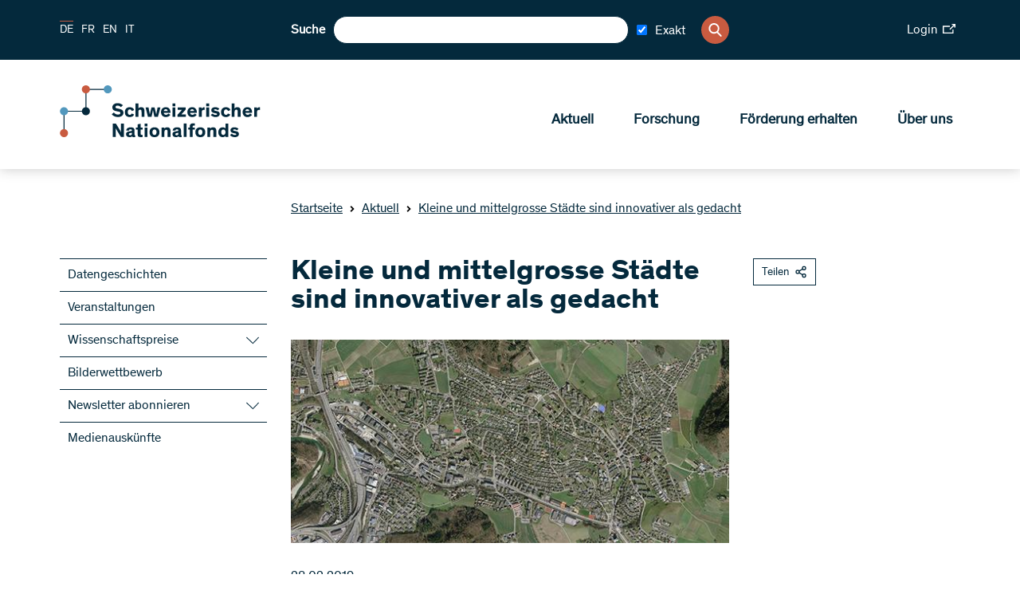

--- FILE ---
content_type: text/html; charset=utf-8
request_url: https://www.snf.ch/de/QaJUEgZBIE5zaJGk/news/news-190228-medienmitteilung-kleine-und-mittelgrosse-staedte-sind-innovativer-als-gedacht
body_size: 40564
content:
<!DOCTYPE html><html lang="de"><head><meta charSet="utf-8"/><meta http-equiv="Content-Type" content="text/html; charset=utf-8"/><title>Kleine und mittelgrosse Städte sind innovativer als gedacht</title><link rel="apple-touch-icon" sizes="57x57" href="/favicon/apple-icon-57x57.png"/><link rel="apple-touch-icon" sizes="60x60" href="/favicon/apple-icon-60x60.png"/><link rel="apple-touch-icon" sizes="72x72" href="/favicon/apple-icon-72x72.png"/><link rel="apple-touch-icon" sizes="76x76" href="/favicon/apple-icon-76x76.png"/><link rel="apple-touch-icon" sizes="114x114" href="/favicon/apple-icon-114x114.png"/><link rel="apple-touch-icon" sizes="120x120" href="/favicon/apple-icon-120x120.png"/><link rel="apple-touch-icon" sizes="144x144" href="/favicon/apple-icon-144x144.png"/><link rel="apple-touch-icon" sizes="152x152" href="/favicon/apple-icon-152x152.png"/><link rel="apple-touch-icon" sizes="180x180" href="/favicon/apple-icon-180x180.png"/><link rel="icon" type="image/png" sizes="192x192" href="/favicon/android-icon-192x192.png"/><link rel="icon" type="image/png" sizes="32x32" href="/favicon/favicon-32x32.png"/><link rel="icon" type="image/png" sizes="96x96" href="/favicon/favicon-96x96.png"/><link rel="icon" type="image/png" sizes="16x16" href="/favicon/favicon-16x16.png"/><link rel="manifest" href="/favicon/manifest.json"/><meta name="msapplication-TileColor" content="#ffffff"/><meta name="msapplication-TileImage" content="/favicon/ms-icon-144x144.png"/><meta name="theme-color" content="#ffffff"/><meta name="description" content="Politikerinnen und Politiker in ganz Europa entdecken zunehmend die kleinen und mittelgrossen Städte. Ein vom Schweizerischen Nationalfonds unterstütztes Projekt analysiert ihre Funktion und Bedeutung in der Schweiz. Und kommt zum Schluss: Die nationale Politik und Planungspraxis haben deren Potenzial noch zu wenig erkannt."/><meta name="keywords" content=""/><meta name="robots" content="all"/><meta name="viewport" content="width=device-width, initial-scale=1, maximum-scale=5"/><meta name="url_section" content="news"/><meta property="og:url" content="https://www.snf.ch/de/QaJUEgZBIE5zaJGk/news/news-190228-medienmitteilung-kleine-und-mittelgrosse-staedte-sind-innovativer-als-gedacht"/><meta property="og:description" content="Politikerinnen und Politiker in ganz Europa entdecken zunehmend die kleinen und mittelgrossen Städte. Ein vom Schweizerischen Nationalfonds unterstütztes Projekt analysiert ihre Funktion und Bedeutung in der Schweiz. Und kommt zum Schluss: Die nationale Politik und Planungspraxis haben deren Potenzial noch zu wenig erkannt."/><meta property="og:title" content="Kleine und mittelgrosse Städte sind innovativer als gedacht"/><meta property="og:type" content="website"/><meta property="og:site_name" content="Schweizerischer Nationalfonds (SNF)"/><meta property="og:image" content="https://media.snf.ch/imgproxy/1200/rs:fit:1200:675:0/g:fp:0.5:0.5/q:75/fn:undefined/aHR0cHM6Ly9zdG9yYWdlLmdvb2dsZWFwaXMuY29tL3NuZi1tZWRpYS1zdG9yYWdlL3NuZi1wcm9kdWN0aW9uL1I3bkM2VGdpT293SVRreg==.jpg"/><meta property="og:image:url" content="https://media.snf.ch/imgproxy/1200/rs:fit:1200:675:0/g:fp:0.5:0.5/q:75/fn:undefined/aHR0cHM6Ly9zdG9yYWdlLmdvb2dsZWFwaXMuY29tL3NuZi1tZWRpYS1zdG9yYWdlL3NuZi1wcm9kdWN0aW9uL1I3bkM2VGdpT293SVRreg==.jpg"/><meta property="og:image:secure_url" content="https://media.snf.ch/imgproxy/1200/rs:fit:1200:675:0/g:fp:0.5:0.5/q:75/fn:undefined/aHR0cHM6Ly9zdG9yYWdlLmdvb2dsZWFwaXMuY29tL3NuZi1tZWRpYS1zdG9yYWdlL3NuZi1wcm9kdWN0aW9uL1I3bkM2VGdpT293SVRreg==.jpg"/><meta property="og:image:type" content="image/jpg"/><meta property="og:image:width" content="2172"/><meta property="og:image:height" content="1221"/><meta name="twitter:card" content="summary"/><meta name="twitter:site" content="@Schweizerischer Nationalfonds (SNF)"/><meta name="twitter:title" content="Kleine und mittelgrosse Städte sind innovativer als gedacht"/><meta name="twitter:description" content="Politikerinnen und Politiker in ganz Europa entdecken zunehmend die kleinen und mittelgrossen Städte. Ein vom Schweizerischen Nationalfonds unterstütztes Projekt analysiert ihre Funktion und Bedeutung in der Schweiz. Und kommt zum Schluss: Die nationale Politik und Planungspraxis haben deren Potenzial noch zu wenig erkannt."/><meta name="twitter:image" content="https://media.snf.ch/imgproxy/1200/rs:fit:1200:675:0/g:fp:0.5:0.5/q:75/fn:undefined/aHR0cHM6Ly9zdG9yYWdlLmdvb2dsZWFwaXMuY29tL3NuZi1tZWRpYS1zdG9yYWdlL3NuZi1wcm9kdWN0aW9uL1I3bkM2VGdpT293SVRreg==.jpg"/><meta name="referrer" content="strict-origin-when-cross-origin"/><link rel="alternate" type="application/rss+xml" title="SNF RSS Feed - News" href="https://www.snf.ch/api/rss/de/news/feed.xml"/><link rel="alternate" type="application/rss+xml" title="SNF RSS Feed - Press" href="https://www.snf.ch/api/rss/de/press/feed.xml"/><link rel="alternate" type="application/rss+xml" title="SNF RSS Feed - Call" href="https://www.snf.ch/api/rss/de/call/feed.xml"/><script src="https://www.google.com/recaptcha/api.js" async="" defer=""></script><meta name="next-head-count" content="46"/><meta http-equiv="Content-Security-Policy" content="default-src &#x27;self&#x27; snf:4000 snf-it:4000 localhost:4000 data: https://region1.google-analytics.com https://www.youtube.com https://vimeo.com https://stats.g.doubleclick.net https://e.issuu.com/ https://player.vimeo.com https://www.youtube.com https://recruitingapp-2829.umantis.com https://www.google.com https://www.google-analytics.com https://siteimproveanalytics.com/js/siteanalyze_6078501.js https://w3api.staging.snf.ch/ https://w3api.snf.ch/ https://w3api.staging.fns.ch/ https://w3api.fns-it.ch/ https://w3api.staging.fns-it.ch/ https://w3api.staging.fns-it.ch/ *.elfsight.com/; frame-src *; img-src &#x27;self&#x27; snf:8080 snf-it:8080 localhost:8080 media.snf.ch media.fns-it.ch media.staging.snf.ch media.staging.fns-it.ch data: https://www.google-analytics.com https://i.vimeocdn.com https://img.youtube.com https://6078501.global.siteimproveanalytics.io/ https://www.google.com https://www.google.ch https://media.licdn.com/ https://storage.googleapis.com/snf-media-storage/ https://pbs.twimg.com/ *.elfsight.com/ *.elfsightcdn.com/; script-src false &#x27;self&#x27; &#x27;report-sample&#x27; &#x27;sha256-bPM7nkmRT5p/zfvpg+G+knFaAawFnQjJSbmypJVJA54=&#x27; &#x27;sha256-soyUshlcjtJZ8LQVqu4/ObCykgpFN2EUmfoESVaReiE=&#x27; &#x27;sha256-haiBqTCvP4O+cacavS83TEm0PwvWnXbxPhhZDNCyRL8=&#x27; &#x27;sha256-H1fI3PuJv9ixf46sNNWrUgMhVa8pKNwUwBY2Dsh+JLc=&#x27; https://www.googletagmanager.com https://siteimproveanalytics.com/js/siteanalyze_6078501.js https://www.google-analytics.com/analytics.js https://csweb.snf.ch/snfch-a68vv/pages/ https://cdn-eu.clickdimensions.com/web/v9/CDWidget.js https://csweb.snf.ch https://www.google.com/recaptcha/api.js https://www.gstatic.com https://platform.twitter.com https://connect.facebook.net  *.elfsight.com/ *.elfsightcdn.com/ ; style-src &#x27;unsafe-inline&#x27; &#x27;self&#x27; &#x27;report-sample&#x27;; object-src &#x27;none&#x27;; font-src &#x27;self&#x27; data:; worker-src &#x27;self&#x27;; manifest-src &#x27;self&#x27;; media-src &#x27;self&#x27; media.snf.ch media.fns-it.ch media.staging.snf.ch media.staging.fns-it.ch data: https://6078501.global.siteimproveanalytics.io/; form-action &#x27;self&#x27; https://web.inxmail.com https://web.inxmail.com/snf/subscription/servlet; base-uri &#x27;self&#x27;;"/><script async="" src="https://www.googletagmanager.com/gtag/js?id=G-5BW341XPQY"></script><script>window.dataLayer = window.dataLayer || [];function gtag(){dataLayer.push(arguments);}gtag('js', new Date());gtag('config', 'G-5BW341XPQY');</script><link data-next-font="" rel="preconnect" href="/" crossorigin="anonymous"/><link rel="preload" href="/_next/static/css/c92a5cfde124b0d8.css" as="style"/><link rel="stylesheet" href="/_next/static/css/c92a5cfde124b0d8.css" data-n-g=""/><link rel="preload" href="/_next/static/css/07a098635536dd3e.css" as="style"/><link rel="stylesheet" href="/_next/static/css/07a098635536dd3e.css" data-n-p=""/><noscript data-n-css=""></noscript><script defer="" nomodule="" src="/_next/static/chunks/polyfills-42372ed130431b0a.js"></script><script src="/_next/static/chunks/webpack-36d12a75f0098f30.js" defer=""></script><script src="/_next/static/chunks/framework-e82a91356956e6c8.js" defer=""></script><script src="/_next/static/chunks/main-1f82345afda62585.js" defer=""></script><script src="/_next/static/chunks/pages/_app-3df8586b446b441e.js" defer=""></script><script src="/_next/static/chunks/e999873e-1e06a89edb3bee0b.js" defer=""></script><script src="/_next/static/chunks/a29ae703-2939dfe0ea275761.js" defer=""></script><script src="/_next/static/chunks/996-d315bad77cc311fb.js" defer=""></script><script src="/_next/static/chunks/572-5b0603e8768fa2d6.js" defer=""></script><script src="/_next/static/chunks/pages/%5Blang%5D/%5B...path%5D-6c54881c0afe3504.js" defer=""></script><script src="/_next/static/8917865/_buildManifest.js" defer=""></script><script src="/_next/static/8917865/_ssgManifest.js" defer=""></script></head><body><div id="__next"><div id="app" class="container" data-ga-key="GAP--G-5BW341XPQY" data-gtm-key="GTM--"><header class="header"><div class="header__bar"><div class="header__top"><div class="grid-margin align-middle"><div class="header__hamburger cell small-shrink"><div class="hamburger hamburger--inactive"><span class="hamburger__span"></span></div></div><div class="header__lang cell small-shrink large-3"><nav><ul class="lang-switch "><li class="lang-switch__item"><span class="active">DE</span></li><li class="lang-switch__item"><a href="/fr/QaJUEgZBIE5zaJGk/news/news-190228-medienmitteilung-les-petites-et-moyennes-villes-sont-plus-innovantes-qu-imagine">FR</a></li><li class="lang-switch__item"><a href="/en/QaJUEgZBIE5zaJGk/news/news-190228-medienmitteilung-small-and-mediume-sized-towns-are-surprisingly-innovative">EN</a></li><li class="lang-switch__item"><a href="https://www.fns-it.ch/it">IT</a></li></ul></nav></div><div class="cell large-6"><div class="header__search"><div class="search"><label for=":Rsl6:">Suche</label><input class="search__field" type="search" id=":Rsl6:" placeholder="" autoComplete="off" value=""/><div class="search-checkbox"><label class="search-checkbox__label" title="Exakt"><input type="checkbox" name="INXMAIL_SUBSCRIPTION" checked="" value="SNF_Newsletter"/><span>Exakt</span></label></div><button class="search__icon" type="button" aria-label="Search"><svg version="1.1" x="0px" y="0px" viewBox="0 0 500 500"><title>Search Icon</title><path d="M480.6,450.8L354.9,323.5c30.3-35.6,47-80.3,47-127.3C401.8,88.6,314.7,0,206.4,0C98.8,0,10.9,87.9,10.9,196.2 c0,107.6,87.9,195.5,195.5,195.5c36.4,0,73.5-10.6,104.5-30.3l130.3,130.3c5.3,5.3,12.1,8.3,19.7,8.3c7.6,0,14.4-3,19.7-8.3 s8.3-12.9,8.3-20.5C489.7,463.6,486.7,456.8,480.6,450.8z M345.8,196.2c0,76.5-62.1,138.6-138.6,138.6S68.5,272,68.5,196.2 c0-76.5,62.1-138.6,138.6-138.6S345.8,119.7,345.8,196.2z"></path></svg></button></div></div></div><div class="cell small-12 large-3"><div class="header__login"><a class="link link--size-general  link--external" target="_blank" href="https://portal.snf.ch/core/landing-page" rel="noreferrer"><span>Login<span class="link__icon "><svg xmlns="http://www.w3.org/2000/svg" viewBox="0 0 98.85 75.06"><title>External Link Icon</title><polygon points="75.12 66.16 8.91 66.16 8.91 23.74 55.57 23.74 55.57 14.83 0 14.83 0 75.06 84.03 75.06 84.03 43.28 75.12 43.28 75.12 66.16"></polygon><polygon points="70.4 0 70.4 8.91 83.54 8.91 52.32 40.13 58.61 46.44 89.94 15.1 89.94 28.46 98.85 28.46 98.85 0 70.4 0"></polygon></svg></span></span></a></div></div></div></div><div class="header__bottom"><div class="grid-margin align-justify align-middle"><div class="cell small-shrink"><a class="header__logo header__logo--de" aria-label="Home" href="/de"><svg class="logo" version="1.1" xmlns="http://www.w3.org/2000/svg" x="0px" y="0px" viewBox="0 0 4453 1000" aria-labelledby="titleid descid"><title id="titleid">Swiss National Science Foundation logo</title><desc id="descid">Swiss National Science Foundation homepage</desc><g id="de-big" class="logo__long logo__long--de"><path fill="#04293C" d="M1178.1,420.3c-17.9-17.1-41.1-28.2-67-28.2c-24,0-40.7,9.9-40.7,26.3c0,16.7,11.8,23.6,35.4,28.2l41.9,8.4   c48,9.5,78,28.5,78,74.2c0,53.7-47.6,83.3-108.9,83.3c-59.8,0-100.9-32-116.8-54l40-34.3c16,21.3,42.6,40.3,78.4,40.3   c30.1,0,47.6-11.8,47.6-30.8c0-17.9-15.2-22.8-38.8-27l-33.5-6.5c-47.2-9.1-83-26.3-83-76.9c0-46.4,43-78.8,99.7-78.8   c45.7,0,82.2,17.1,104.3,40.7L1178.1,420.3z"></path><path fill="#04293C" d="M1430.9,563c-9.9,25.5-35.4,49.5-83.3,49.5c-57.1,0-95.9-33.1-95.9-94.4c0-61.3,38.8-95.9,95.9-95.9   c50.2,0,76.1,27,85.3,56.3l-48,16.4c-5.3-19.8-17.9-30.8-37.3-30.8c-25.9,0-39.6,19.8-39.6,53.3c0,33.5,14.1,52.9,39.6,52.9   c17.9,0,30.4-9.5,36.2-26.6L1430.9,563z"></path><path fill="#04293C" d="M1630.3,608h-55.6v-91.3c0-27.8-1.1-47.2-28.5-47.2c-23.2,0-33.1,18.3-33.1,43V608h-55.6V349.1h55.6v99   c8.8-14.1,27.8-25.9,53.7-25.9c20.9,0,36.9,5.7,47.6,17.5c11.4,12.9,16,25.5,16,65.5V608z"></path><path fill="#04293C" d="M1807.7,537.9c-3.8-18.3-8.4-42.2-12.2-61.7h-0.4c-4.2,18.3-8,42.6-12.6,62.4l-15.2,69.3h-69.3l-45.7-181.2   h57.1l14.5,78.4c3.4,18.6,6.5,36.9,10.3,55.6h0.4c4.2-17.9,7.6-34.6,12.9-56.7l19-77.3h59.4l19.4,78c6.1,24,8.4,37.3,12.6,56h0.4   c3.8-18.3,6.1-30.8,11-57.1l14.8-76.9h54.8L1891,608h-68.5L1807.7,537.9z"></path><path fill="#04293C" d="M2130.8,569.5c-10.7,15.2-36.9,43-86.8,43c-53.3,0-94-35-94-95.9c0-56.7,38.8-94.4,92.9-94.4   c59.8,0,90.2,43,90.2,98.2c0,3.8,0,8-0.4,11.4h-129c1.9,19.8,16.4,36.9,43.8,36.9c24.4,0,38.8-14.5,44.9-25.1L2130.8,569.5z   M2003.7,496.1h75.7c-1.1-20.9-14.5-35.4-36.9-35.4C2020.9,460.7,2004.5,477,2003.7,496.1z"></path><path fill="#04293C" d="M2228.3,403.6h-55.9v-54.4h55.9V403.6z M2228.3,608h-55.9V426.8h55.9V608z"></path><path fill="#04293C" d="M2428.1,426.8v39.6l-85.3,95.5h89.1V608h-163.3v-39.2l87.2-95.9h-83.3v-46.1H2428.1z"></path><path fill="#04293C" d="M2639.7,569.5c-10.7,15.2-36.9,43-86.8,43c-53.3,0-94-35-94-95.9c0-56.7,38.8-94.4,92.9-94.4   c59.8,0,90.2,43,90.2,98.2c0,3.8,0,8-0.4,11.4h-129c1.9,19.8,16.4,36.9,43.8,36.9c24.4,0,38.8-14.5,44.9-25.1L2639.7,569.5z   M2512.6,496.1h75.7c-1.1-20.9-14.5-35.4-36.9-35.4C2529.8,460.7,2513.4,477,2512.6,496.1z"></path><path fill="#04293C" d="M2736.1,426.8v24.7c4.9-13.7,25.5-28.9,51-28.9c2.3,0,4.2,0,6.5,0.4v53.3c-6.1-1.5-12.9-2.3-17.9-2.3   c-21.3,0-32,10.3-36.2,25.5c-1.9,6.9-2.7,15.2-2.7,24.4V608h-55.6V426.8H2736.1z"></path><path fill="#04293C" d="M2879.2,403.6h-55.9v-54.4h55.9V403.6z M2879.2,608h-55.9V426.8h55.9V608z"></path><path fill="#04293C" d="M3045.9,482c-13.3-12.2-31.2-19.8-49.1-19.8c-12.6,0-23.6,4.2-23.6,13.3c0,9.5,8.4,12.2,27,16l28.5,6.1   c29.3,6.1,55.9,17.9,55.9,52.5c0,42.2-36.9,62.4-79.9,62.4c-41.5,0-76.5-18.3-92.9-40.7l35-28.2c11,15.2,32.7,27.8,57.9,27.8   c18.6,0,28.2-6.1,28.2-16c0-10.3-11-12.2-23.2-14.5l-28.5-5.7c-18.3-3.4-33.9-9.5-44.9-19c-9.9-8.4-15.6-20.2-15.6-35.4   c0-43,41.5-58.6,77.3-58.6c33.9,0,60.9,12.6,79.2,30.1L3045.9,482z"></path><path fill="#04293C" d="M3288.3,563c-9.9,25.5-35.4,49.5-83.3,49.5c-57.1,0-95.9-33.1-95.9-94.4c0-61.3,38.8-95.9,95.9-95.9   c50.2,0,76.1,27,85.3,56.3l-48,16.4c-5.3-19.8-17.9-30.8-37.3-30.8c-25.9,0-39.6,19.8-39.6,53.3c0,33.5,14.1,52.9,39.6,52.9   c17.9,0,30.4-9.5,36.2-26.6L3288.3,563z"></path><path fill="#04293C" d="M3487.4,608h-55.6v-91.3c0-27.8-1.1-47.2-28.5-47.2c-23.2,0-33.1,18.3-33.1,43V608h-55.6V349.1h55.6v99   c8.8-14.1,27.8-25.9,53.7-25.9c20.9,0,36.9,5.7,47.6,17.5c11.4,12.9,16,25.5,16,65.5V608z"></path><path fill="#04293C" d="M3706.7,569.5c-10.7,15.2-36.9,43-86.8,43c-53.3,0-94-35-94-95.9c0-56.7,38.8-94.4,92.9-94.4   c59.8,0,90.2,43,90.2,98.2c0,3.8,0,8-0.4,11.4h-129c1.9,19.8,16.4,36.9,43.8,36.9c24.4,0,38.8-14.5,44.9-25.1L3706.7,569.5z   M3579.5,496.1h75.7c-1.1-20.9-14.5-35.4-36.9-35.4C3596.7,460.7,3580.3,477,3579.5,496.1z"></path><path fill="#04293C" d="M3803,426.8v24.7c4.9-13.7,25.5-28.9,51-28.9c2.3,0,4.2,0,6.5,0.4v53.3c-6.1-1.5-12.9-2.3-17.9-2.3   c-21.3,0-32,10.3-36.2,25.5c-1.9,6.9-2.7,15.2-2.7,24.4V608h-55.6V426.8H3803z"></path><path fill="#04293C" d="M1140.8,837.9c20.6,33.9,38.1,66.2,38.1,66.2h0.4c0,0-2.3-51-2.3-81.1v-86.4h56.7v258.8h-57.9l-61.3-99.7   c-14.5-24-39.2-69.6-39.2-69.6h-0.4c0,0,2.7,43,2.7,84.5v84.9h-57.1V736.6h58.2L1140.8,837.9z"></path><path fill="#04293C" d="M1440,950.1c0,11.4,1.5,15.2,9.5,15.2h2.7v32c-8.4,1.5-16.7,2.3-25.9,2.3c-16,0-30.8-3-34.6-16.4h-0.4   c-8.4,9.1-21.7,16.7-51,16.7c-40,0-65.5-20.5-65.5-58.2c0-34.6,26.3-48.3,64.7-54.4l37.7-6.1c9.9-1.5,11.4-2.7,11.4-8.4v-3   c0-13.7-7.6-21.3-26.6-21.3c-19.4,0-30.1,8-30.1,26.3l-51.4-0.4c-0.8-41.5,32.7-63.9,83.7-63.9c46.4,0,75.7,14.5,75.7,55.6V950.1z   M1388.2,913.2c-4.2,1.5-7.6,3.4-27,7.2c-17.9,3.4-31.2,6.5-31.2,22.1c0,14.8,11,21.3,27,21.3c18.3,0,31.2-8.4,31.2-27.4V913.2z"></path><path fill="#04293C" d="M1596.5,996.2c-7.6,1.5-20.2,3-33.5,3c-21.7,0-44.5-3-54-15.6c-6.8-9.1-7.6-19-7.6-37.3V852h-35v-37.7h35   v-61.7l55.6-11v72.7h39.6V852h-39.6v80.3c0,10.3,1.1,15.2,4.6,18.6c3.8,4.2,10.7,5.7,20.9,5.7c6.5,0,11.4-0.4,14.1-0.8V996.2z"></path><path fill="#04293C" d="M1688.9,791.1h-56v-54.4h56V791.1z M1688.9,995.4h-56V814.3h56V995.4z"></path><path fill="#04293C" d="M1824.4,809.7c57.1,0,96.3,34.6,96.3,95.9c0,61.3-39.2,94.4-96.3,94.4c-57.1,0-95.9-33.1-95.9-94.4   C1728.5,844.3,1767.4,809.7,1824.4,809.7z M1824.4,957.8c25.5,0,40-19.8,40-52.9c0-33.9-14.1-53.3-40-53.3   c-25.9,0-39.6,19.8-39.6,53.3C1784.9,938.3,1798.9,957.8,1824.4,957.8z"></path><path fill="#04293C" d="M2133.5,995.4h-55.6v-91.3c0-27.8-1.1-47.2-28.5-47.2c-23.2,0-33.1,18.3-33.1,43v95.5h-55.6V814.3h54.8   v22.5c8.8-14.8,28.5-27,54.4-27c20.9,0,36.9,5.7,47.6,17.5c11.4,12.9,16,25.5,16,65.5V995.4z"></path><path fill="#04293C" d="M2336.8,950.1c0,11.4,1.5,15.2,9.5,15.2h2.7v32c-8.4,1.5-16.7,2.3-25.9,2.3c-16,0-30.8-3-34.6-16.4h-0.4   c-8.4,9.1-21.7,16.7-51,16.7c-40,0-65.5-20.5-65.5-58.2c0-34.6,26.3-48.3,64.7-54.4l37.7-6.1c9.9-1.5,11.4-2.7,11.4-8.4v-3   c0-13.7-7.6-21.3-26.6-21.3c-19.4,0-30.1,8-30.1,26.3l-51.4-0.4c-0.8-41.5,32.7-63.9,83.7-63.9c46.4,0,75.7,14.5,75.7,55.6V950.1z   M2285,913.2c-4.2,1.5-7.6,3.4-27,7.2c-17.9,3.4-31.2,6.5-31.2,22.1c0,14.8,11,21.3,27,21.3c18.3,0,31.2-8.4,31.2-27.4V913.2z"></path><path fill="#04293C" d="M2444.1,995.4h-55.6V736.6h55.6V995.4z"></path><path fill="#04293C" d="M2602.4,852h-41.1v143.5h-55.6V852h-30.1v-37.7h30.1v-19.8c0-19,4.2-32.4,11-41.9   c10.3-14.1,29.7-18.3,52.1-18.3c13.7,0,25.5,1.1,33.5,2.3v41.9c-3.4-0.4-9.1-0.8-15.2-0.8c-9.5,0-16,1.1-20.6,4.9   c-3.4,3-5.3,6.5-5.3,16.4v15.2h41.1V852z"></path><path fill="#04293C" d="M2709,809.7c57.1,0,96.3,34.6,96.3,95.9c0,61.3-39.2,94.4-96.3,94.4c-57.1,0-95.9-33.1-95.9-94.4   C2613.1,844.3,2651.9,809.7,2709,809.7z M2709,957.8c25.5,0,40-19.8,40-52.9c0-33.9-14.1-53.3-40-53.3c-25.9,0-39.6,19.8-39.6,53.3   C2669.4,938.3,2683.5,957.8,2709,957.8z"></path><path fill="#04293C" d="M3018.1,995.4h-55.6v-91.3c0-27.8-1.1-47.2-28.5-47.2c-23.2,0-33.1,18.3-33.1,43v95.5h-55.6V814.3h54.8   v22.5c8.8-14.8,28.5-27,54.4-27c20.9,0,36.9,5.7,47.6,17.5c11.4,12.9,16,25.5,16,65.5V995.4z"></path><path fill="#04293C" d="M3193.9,830.6v-94h55.6v258.8h-55.6v-16.7c-8.8,9.9-28.2,21.3-53.3,21.3c-51.4,0-84.1-38.1-84.1-95.1   c0-55.2,33.9-95.1,84.5-95.1C3167.3,809.7,3184.8,819.6,3193.9,830.6z M3154,852c-25.9,0-41.1,20.6-41.1,52.9   c0,33.1,14.1,53.3,41.1,53.3c24.7,0,41.5-21.7,41.5-53.3C3195.5,873.3,3178.7,852,3154,852z"></path><path fill="#04293C" d="M3416.2,869.5c-13.3-12.2-31.2-19.8-49.1-19.8c-12.6,0-23.6,4.2-23.6,13.3c0,9.5,8.4,12.2,27,16l28.5,6.1   c29.3,6.1,55.9,17.9,55.9,52.5c0,42.2-36.9,62.4-79.9,62.4c-41.5,0-76.5-18.3-92.9-40.7l35-28.2c11,15.2,32.7,27.8,57.9,27.8   c18.6,0,28.2-6.1,28.2-16c0-10.3-11-12.2-23.2-14.5l-28.5-5.7c-18.3-3.4-33.9-9.5-44.9-19c-9.9-8.4-15.6-20.2-15.6-35.4   c0-43,41.5-58.6,77.3-58.6c33.9,0,60.9,12.6,79.2,30.1L3416.2,869.5z"></path></g><g id="en-big" class="logo__long logo__long--en"><path display="inline" fill="#04293C" d="M1180.6,416.1c-18.2-17.5-41.9-28.7-68.3-28.7c-24.4,0-41.5,10.1-41.5,26.8   c0,17.1,12,24.1,36.1,28.7l42.7,8.5c48.9,9.7,79.5,29.1,79.5,75.7c0,54.7-48.5,85-111,85c-60.9,0-102.8-32.6-119.1-55.1l40.7-34.9   c16.3,21.7,43.5,41.1,79.9,41.1c30.7,0,48.5-12,48.5-31.4c0-18.2-15.5-23.3-39.6-27.5l-34.1-6.6c-48.1-9.3-84.6-26.8-84.6-78.4   c0-47.3,43.8-80.3,101.7-80.3c46.6,0,83.8,17.5,106.3,41.5L1180.6,416.1z"></path><path display="inline" fill="#04293C" d="M1395.1,536c-3.9-18.6-8.5-43.1-12.4-62.9h-0.4c-4.3,18.6-8.1,43.5-12.8,63.6l-15.5,70.6   h-70.6l-46.6-184.7h58.2l14.7,79.9c3.5,19,6.6,37.6,10.5,56.6h0.4c4.3-18.2,7.8-35.3,13.2-57.8l19.4-78.8h60.5l19.8,79.5   c6.2,24.4,8.5,38,12.8,57h0.4c3.9-18.6,6.2-31.4,11.3-58.2l15.1-78.4h55.9l-48.9,184.7h-69.8L1395.1,536z"></path><path display="inline" fill="#04293C" d="M1610.1,399h-57v-55.5h57V399z M1610.1,607.3h-57V422.7h57V607.3z"></path><path display="inline" fill="#04293C" d="M1776.1,478.9c-13.6-12.4-31.8-20.2-50.1-20.2c-12.8,0-24.1,4.3-24.1,13.6   c0,9.7,8.5,12.4,27.5,16.3l29.1,6.2c29.9,6.2,57,18.2,57,53.5c0,43.1-37.6,63.6-81.5,63.6c-42.3,0-78-18.6-94.7-41.5l35.7-28.7   c11.3,15.5,33.4,28.3,59,28.3c19,0,28.7-6.2,28.7-16.3c0-10.5-11.3-12.4-23.7-14.7l-29.1-5.8c-18.6-3.5-34.5-9.7-45.8-19.4   c-10.1-8.5-15.9-20.6-15.9-36.1c0-43.8,42.3-59.8,78.8-59.8c34.5,0,62.1,12.8,80.7,30.7L1776.1,478.9z"></path><path display="inline" fill="#04293C" d="M1965.9,478.9c-13.6-12.4-31.8-20.2-50.1-20.2c-12.8,0-24.1,4.3-24.1,13.6   c0,9.7,8.5,12.4,27.5,16.3l29.1,6.2c29.9,6.2,57,18.2,57,53.5c0,43.1-37.6,63.6-81.5,63.6c-42.3,0-78-18.6-94.7-41.5l35.7-28.7   c11.3,15.5,33.4,28.3,59,28.3c19,0,28.7-6.2,28.7-16.3c0-10.5-11.3-12.4-23.7-14.7l-29.1-5.8c-18.6-3.5-34.5-9.7-45.8-19.4   c-10.1-8.5-15.9-20.6-15.9-36.1c0-43.8,42.3-59.8,78.8-59.8c34.5,0,62.1,12.8,80.7,30.7L1965.9,478.9z"></path><path display="inline" fill="#04293C" d="M2262.7,446.7c21,34.5,38.8,67.5,38.8,67.5h0.4c0,0-2.3-52-2.3-82.6v-88.1h57.8v263.8h-59   l-62.5-101.7c-14.7-24.4-40-71-40-71h-0.4c0,0,2.7,43.8,2.7,86.1v86.5h-58.2V343.5h59.4L2262.7,446.7z"></path><path display="inline" fill="#04293C" d="M2564.2,561.2c0,11.6,1.6,15.5,9.7,15.5h2.7v32.6c-8.5,1.6-17.1,2.3-26.4,2.3   c-16.3,0-31.4-3.1-35.3-16.7h-0.4c-8.5,9.3-22.1,17.1-52,17.1c-40.7,0-66.7-21-66.7-59.4c0-35.3,26.8-49.3,66-55.5l38.4-6.2   c10.1-1.6,11.6-2.7,11.6-8.5v-3.1c0-14-7.8-21.7-27.2-21.7c-19.8,0-30.7,8.1-30.7,26.8l-52.4-0.4c-0.8-42.3,33.4-65.2,85.4-65.2   c47.3,0,77.2,14.7,77.2,56.6V561.2z M2511.4,523.5c-4.3,1.6-7.8,3.5-27.5,7.4c-18.2,3.5-31.8,6.6-31.8,22.5   c0,15.1,11.3,21.7,27.5,21.7c18.6,0,31.8-8.5,31.8-27.9V523.5z"></path><path display="inline" fill="#04293C" d="M2719.8,608.1c-7.8,1.6-20.6,3.1-34.1,3.1c-22.1,0-45.4-3.1-55.1-15.9   c-7-9.3-7.8-19.4-7.8-38v-96.2h-35.7v-38.4h35.7v-62.9l56.6-11.3v74.1h40.4v38.4h-40.4v81.9c0,10.5,1.2,15.5,4.7,19   c3.9,4.3,10.9,5.8,21.3,5.8c6.6,0,11.6-0.4,14.4-0.8V608.1z"></path><path display="inline" fill="#04293C" d="M2810.2,399h-57v-55.5h57V399z M2810.2,607.3h-57V422.7h57V607.3z"></path><path display="inline" fill="#04293C" d="M2944.8,418c58.2,0,98.2,35.3,98.2,97.8c0,62.5-40,96.2-98.2,96.2   c-58.2,0-97.8-33.8-97.8-96.2C2847,453.3,2886.6,418,2944.8,418z M2944.8,568.9c26,0,40.7-20.2,40.7-53.9   c0-34.5-14.4-54.3-40.7-54.3c-26.4,0-40.4,20.2-40.4,54.3C2904.4,549.1,2918.8,568.9,2944.8,568.9z"></path><path display="inline" fill="#04293C" d="M3256,607.3h-56.6v-93.1c0-28.3-1.2-48.1-29.1-48.1c-23.7,0-33.8,18.6-33.8,43.8v97.4   h-56.6V422.7h55.9v22.9c8.9-15.1,29.1-27.5,55.5-27.5c21.3,0,37.6,5.8,48.5,17.8c11.6,13.2,16.3,26,16.3,66.7V607.3z"></path><path display="inline" fill="#04293C" d="M3459.3,561.2c0,11.6,1.6,15.5,9.7,15.5h2.7v32.6c-8.5,1.6-17.1,2.3-26.4,2.3   c-16.3,0-31.4-3.1-35.3-16.7h-0.4c-8.5,9.3-22.1,17.1-52,17.1c-40.7,0-66.7-21-66.7-59.4c0-35.3,26.8-49.3,66-55.5l38.4-6.2   c10.1-1.6,11.6-2.7,11.6-8.5v-3.1c0-14-7.8-21.7-27.2-21.7c-19.8,0-30.7,8.1-30.7,26.8l-52.4-0.4c-0.8-42.3,33.4-65.2,85.4-65.2   c47.3,0,77.2,14.7,77.2,56.6V561.2z M3406.5,523.5c-4.3,1.6-7.8,3.5-27.5,7.4c-18.2,3.5-31.8,6.6-31.8,22.5   c0,15.1,11.3,21.7,27.5,21.7c18.6,0,31.8-8.5,31.8-27.9V523.5z"></path><path display="inline" fill="#04293C" d="M3565.2,607.3h-56.6V343.5h56.6V607.3z"></path><path display="inline" fill="#04293C" d="M1180.6,804.1c-18.2-17.5-41.9-28.7-68.3-28.7c-24.4,0-41.5,10.1-41.5,26.8   c0,17.1,12,24.1,36.1,28.7l42.7,8.5c48.9,9.7,79.5,29.1,79.5,75.7c0,54.7-48.5,85-111,85c-60.9,0-102.8-32.6-119.1-55.1l40.7-34.9   c16.3,21.7,43.5,41.1,79.9,41.1c30.7,0,48.5-12,48.5-31.4c0-18.2-15.5-23.3-39.6-27.5l-34.1-6.6c-48.1-9.3-84.6-26.8-84.6-78.4   c0-47.3,43.8-80.3,101.7-80.3c46.6,0,83.8,17.5,106.3,41.5L1180.6,804.1z"></path><path display="inline" fill="#04293C" d="M1434.3,949.6c-10.1,26-36.1,50.4-85,50.4c-58.2,0-97.8-33.8-97.8-96.2   c0-62.5,39.6-97.8,97.8-97.8c51.2,0,77.6,27.5,86.9,57.4l-48.9,16.7c-5.4-20.2-18.2-31.4-38-31.4c-26.4,0-40.4,20.2-40.4,54.3   c0,34.1,14.4,53.9,40.4,53.9c18.2,0,31-9.7,36.9-27.2L1434.3,949.6z"></path><path display="inline" fill="#04293C" d="M1520.1,787h-57v-55.5h57V787z M1520.1,995.3h-57V810.7h57V995.3z"></path><path display="inline" fill="#04293C" d="M1741.2,956.2c-10.9,15.5-37.6,43.8-88.5,43.8c-54.3,0-95.8-35.7-95.8-97.8   c0-57.8,39.6-96.2,94.7-96.2c60.9,0,92,43.8,92,100.1c0,3.9,0,8.1-0.4,11.6h-131.5c1.9,20.2,16.7,37.6,44.6,37.6   c24.8,0,39.6-14.7,45.8-25.6L1741.2,956.2z M1611.6,881.3h77.2c-1.2-21.3-14.7-36.1-37.6-36.1   C1629.1,845.2,1612.4,861.9,1611.6,881.3z"></path><path display="inline" fill="#04293C" d="M1955.8,995.3h-56.6v-93.1c0-28.3-1.2-48.1-29.1-48.1c-23.7,0-33.8,18.6-33.8,43.8v97.4   h-56.6V810.7h55.9v22.9c8.9-15.1,29.1-27.5,55.5-27.5c21.3,0,37.6,5.8,48.5,17.8c11.6,13.2,16.3,26,16.3,66.7V995.3z"></path><path display="inline" fill="#04293C" d="M2173.8,949.6c-10.1,26-36.1,50.4-85,50.4c-58.2,0-97.8-33.8-97.8-96.2   c0-62.5,39.6-97.8,97.8-97.8c51.2,0,77.6,27.5,86.9,57.4l-48.9,16.7c-5.4-20.2-18.2-31.4-38-31.4c-26.4,0-40.4,20.2-40.4,54.3   c0,34.1,14.4,53.9,40.4,53.9c18.2,0,31-9.7,36.9-27.2L2173.8,949.6z"></path><path display="inline" fill="#04293C" d="M2374,956.2c-10.9,15.5-37.6,43.8-88.5,43.8c-54.3,0-95.8-35.7-95.8-97.8   c0-57.8,39.6-96.2,94.7-96.2c60.9,0,92,43.8,92,100.1c0,3.9,0,8.1-0.4,11.6h-131.5c1.9,20.2,16.7,37.6,44.6,37.6   c24.8,0,39.6-14.7,45.8-25.6L2374,956.2z M2244.5,881.3h77.2c-1.2-21.3-14.7-36.1-37.6-36.1   C2261.9,845.2,2245.2,861.9,2244.5,881.3z"></path><path display="inline" fill="#04293C" d="M2570,783.1v52h107.5v52.4H2570v107.9h-58.6V731.5h171.1v51.6H2570z"></path><path display="inline" fill="#04293C" d="M2790.4,806c58.2,0,98.2,35.3,98.2,97.8c0,62.5-40,96.2-98.2,96.2   c-58.2,0-97.8-33.8-97.8-96.2C2692.6,841.3,2732.2,806,2790.4,806z M2790.4,956.9c26,0,40.7-20.2,40.7-53.9   c0-34.5-14.4-54.3-40.7-54.3c-26.4,0-40.4,20.2-40.4,54.3C2750,937.1,2764.4,956.9,2790.4,956.9z"></path><path display="inline" fill="#04293C" d="M2923.1,810.7h56.6v93.1c0,28.3,0.4,48.1,28.3,48.1c22.9,0,33-18.6,33-43.8v-97.4h56.6   v184.7h-55.9v-22.9c-8.9,15.1-28.7,27.5-54.7,27.5c-21.3,0-36.9-5.8-47.7-17.8c-11.6-13.2-16.3-26-16.3-66.7V810.7z"></path><path display="inline" fill="#04293C" d="M3323.5,995.3h-56.6v-93.1c0-28.3-1.2-48.1-29.1-48.1c-23.7,0-33.8,18.6-33.8,43.8v97.4   h-56.6V810.7h55.9v22.9c8.9-15.1,29.1-27.5,55.5-27.5c21.3,0,37.6,5.8,48.5,17.8c11.6,13.2,16.3,26,16.3,66.7V995.3z"></path><path display="inline" fill="#04293C" d="M3498.8,827.3v-95.8h56.6v263.8h-56.6v-17.1c-8.9,10.1-28.7,21.7-54.3,21.7   c-52.4,0-85.7-38.8-85.7-97c0-56.3,34.5-97,86.1-97C3471.7,806,3489.5,816.1,3498.8,827.3z M3458.1,849.1   c-26.4,0-41.9,21-41.9,53.9c0,33.8,14.4,54.3,41.9,54.3c25.2,0,42.3-22.1,42.3-54.3S3483.3,849.1,3458.1,849.1z"></path><path display="inline" fill="#04293C" d="M3760.3,949.2c0,11.6,1.6,15.5,9.7,15.5h2.7v32.6c-8.5,1.6-17.1,2.3-26.4,2.3   c-16.3,0-31.4-3.1-35.3-16.7h-0.4c-8.5,9.3-22.1,17.1-52,17.1c-40.7,0-66.7-21-66.7-59.4c0-35.3,26.8-49.3,66-55.5l38.4-6.2   c10.1-1.6,11.6-2.7,11.6-8.5v-3.1c0-14-7.8-21.7-27.2-21.7c-19.8,0-30.7,8.1-30.7,26.8l-52.4-0.4c-0.8-42.3,33.4-65.2,85.4-65.2   c47.3,0,77.2,14.7,77.2,56.6V949.2z M3707.6,911.5c-4.3,1.6-7.8,3.5-27.5,7.4c-18.2,3.5-31.8,6.6-31.8,22.5   c0,15.1,11.3,21.7,27.5,21.7c18.6,0,31.8-8.5,31.8-27.9V911.5z"></path><path display="inline" fill="#04293C" d="M3915.9,996.1c-7.8,1.6-20.6,3.1-34.1,3.1c-22.1,0-45.4-3.1-55.1-15.9   c-7-9.3-7.8-19.4-7.8-38v-96.2h-35.7v-38.4h35.7v-62.9l56.6-11.3v74.1h40.4v38.4h-40.4v81.9c0,10.5,1.2,15.5,4.7,19   c3.9,4.3,10.9,5.8,21.3,5.8c6.6,0,11.6-0.4,14.4-0.8V996.1z"></path><path display="inline" fill="#04293C" d="M4006.3,787h-57v-55.5h57V787z M4006.3,995.3h-57V810.7h57V995.3z"></path><path display="inline" fill="#04293C" d="M4141,806c58.2,0,98.2,35.3,98.2,97.8c0,62.5-40,96.2-98.2,96.2   c-58.2,0-97.8-33.8-97.8-96.2C4043.2,841.3,4082.8,806,4141,806z M4141,956.9c26,0,40.7-20.2,40.7-53.9c0-34.5-14.4-54.3-40.7-54.3   c-26.4,0-40.4,20.2-40.4,54.3C4100.6,937.1,4115,956.9,4141,956.9z"></path><path display="inline" fill="#04293C" d="M4452.1,995.3h-56.6v-93.1c0-28.3-1.2-48.1-29.1-48.1c-23.7,0-33.8,18.6-33.8,43.8v97.4   H4276V810.7h55.9v22.9c8.9-15.1,29.1-27.5,55.5-27.5c21.3,0,37.6,5.8,48.5,17.8c11.6,13.2,16.3,26,16.3,66.7V995.3z"></path></g><g id="fr-big" class="logo__long logo__long--fr"><path display="inline" fill="none" d="M2938,461.1c-26.4,0-40.3,20.2-40.3,54.3c0,34.1,14.3,53.9,40.3,53.9s40.7-20.2,40.7-53.9   C2978.7,480.9,2964.3,461.1,2938,461.1z"></path><path display="inline" fill="none" d="M1997.5,845.3c-22.1,0-38.8,16.7-39.5,36.1h77.1C2033.9,860.1,2020.4,845.3,1997.5,845.3z"></path><path display="inline" fill="none" d="M1297.8,461.1c-26.4,0-40.3,20.2-40.3,54.3c0,34.1,14.3,53.9,40.3,53.9s40.7-20.2,40.7-53.9   C1338.5,480.9,1324.1,461.1,1297.8,461.1z"></path><path display="inline" fill="none" d="M2445.6,553.8c0,15.1,11.2,21.7,27.5,21.7c18.6,0,31.8-8.5,31.8-27.9v-23.6   c-4.3,1.6-7.8,3.5-27.5,7.4C2459.2,534.8,2445.6,537.9,2445.6,553.8z"></path><path display="inline" fill="none" d="M1743.2,569.7c25.2,0,42.3-22.1,42.3-54.3c0-32.2-17.1-53.9-42.3-53.9   c-26.4,0-41.9,20.9-41.9,53.9C1701.3,549.1,1715.7,569.7,1743.2,569.7z"></path><path display="inline" fill="none" d="M3339.9,553.8c0,15.1,11.2,21.7,27.5,21.7c18.6,0,31.8-8.5,31.8-27.9v-23.6   c-4.3,1.6-7.8,3.5-27.5,7.4C3353.5,534.8,3339.9,537.9,3339.9,553.8z"></path><rect x="1430.4" y="731.7" display="inline" fill="#04293C" width="57" height="55.4"></rect><path display="inline" fill="#04293C" d="M1964.6,570.5c-25.6,0-47.7-12.8-58.9-28.3l-35.7,28.7c16.7,22.9,52.3,41.5,94.6,41.5   c43.8,0,81.4-20.5,81.4-63.6c0-35.3-27.1-47.3-57-53.5l-29.1-6.2c-19-3.9-27.5-6.6-27.5-16.3c0-9.3,11.2-13.6,24-13.6   c18.2,0,36.4,7.8,50,20.2l31.8-30.2c-18.6-17.8-46.1-30.6-80.6-30.6c-36.4,0-78.7,15.9-78.7,59.7c0,15.5,5.8,27.5,15.9,36.1   c11.2,9.7,27.1,15.9,45.7,19.4l29.1,5.8c12.4,2.3,23.6,4.3,23.6,14.7C1993.2,564.3,1983.5,570.5,1964.6,570.5z"></path><rect x="1430.4" y="810.8" display="inline" fill="#04293C" width="57" height="184.5"></rect><path display="inline" fill="#04293C" d="M1297.8,418.5c-58.1,0-97.7,35.3-97.7,97.7c0,62.4,39.5,96.1,97.7,96.1   c58.1,0,98.1-33.7,98.1-96.1C1395.9,453.8,1355.9,418.5,1297.8,418.5z M1297.8,569.3c-26,0-40.3-19.8-40.3-53.9   c0-34.1,14-54.3,40.3-54.3c26.4,0,40.7,19.8,40.7,54.3C1338.5,549.1,1323.8,569.3,1297.8,569.3z"></path><path display="inline" fill="#04293C" d="M1324.1,908.1c0,25.2-10.1,43.8-33,43.8c-27.9,0-28.3-19.8-28.3-48.1v-93h-56.6v104.7   c0,40.7,4.7,53.5,16.3,66.7c10.9,12,26.4,17.8,47.7,17.8c26,0,45.7-12.4,54.7-27.5v22.9h55.8V810.8h-56.6V908.1z"></path><path display="inline" fill="#04293C" d="M1116,882.9l-29.1-6.2c-19-3.9-27.5-6.6-27.5-16.3c0-9.3,11.2-13.6,24-13.6   c18.2,0,36.4,7.8,50,20.2l31.8-30.2c-18.6-17.8-46.1-30.6-80.6-30.6c-36.4,0-78.7,15.9-78.7,59.7c0,15.5,5.8,27.5,15.9,36.1   c11.2,9.7,27.1,15.9,45.7,19.4l29.1,5.8c12.4,2.3,23.6,4.3,23.6,14.7c0,10.1-9.7,16.3-28.7,16.3c-25.6,0-47.7-12.8-58.9-28.3   L997,958.5c16.7,22.9,52.3,41.5,94.6,41.5c43.8,0,81.4-20.5,81.4-63.6C1173,901.1,1145.8,889.1,1116,882.9z"></path><polygon display="inline" fill="#04293C" points="1019.1,607.7 1077.6,607.7 1077.6,499.9 1185,499.9 1185,447.6 1077.6,447.6   1077.6,395.6 1190,395.6 1190,344.1 1019.1,344.1  "></polygon><path display="inline" fill="#04293C" d="M1729.6,612.3c25.6,0,45.4-11.6,54.3-21.7v17.1h56.6V344.1h-56.6v95.8   c-9.3-11.2-27.1-21.3-53.9-21.3c-51.6,0-86.1,40.7-86.1,96.9C1644,573.6,1677.3,612.3,1729.6,612.3z M1743.2,461.5   c25.2,0,42.3,21.7,42.3,53.9c0,32.2-17.1,54.3-42.3,54.3c-27.5,0-41.9-20.5-41.9-54.3C1701.3,482.5,1716.8,461.5,1743.2,461.5z"></path><rect x="2746.5" y="423.2" display="inline" fill="#04293C" width="57" height="184.5"></rect><rect x="2746.5" y="344.1" display="inline" fill="#04293C" width="57" height="55.4"></rect><path display="inline" fill="#04293C" d="M3184.1,418.5c-26.4,0-46.5,12.4-55.4,27.5v-22.9h-55.8v184.5h56.6v-97.3   c0-25.2,10.1-43.8,33.7-43.8c27.9,0,29.1,19.8,29.1,48.1v93h56.6V503c0-40.7-4.7-53.5-16.3-66.7   C3221.7,424.3,3205.4,418.5,3184.1,418.5z"></path><path display="inline" fill="#04293C" d="M2938,418.5c-58.1,0-97.7,35.3-97.7,97.7c0,62.4,39.5,96.1,97.7,96.1   c58.1,0,98.1-33.7,98.1-96.1C3036,453.8,2996.1,418.5,2938,418.5z M2938,569.3c-26,0-40.3-19.8-40.3-53.9c0-34.1,14-54.3,40.3-54.3   s40.7,19.8,40.7,54.3C2978.7,549.1,2963.9,569.3,2938,569.3z"></path><rect x="3501.2" y="344.1" display="inline" fill="#04293C" width="56.6" height="263.6"></rect><path display="inline" fill="#04293C" d="M1552.1,514.6v93h56.6V503c0-40.7-4.7-53.5-16.3-66.7c-10.9-12-27.1-17.8-48.5-17.8   c-26.4,0-46.5,12.4-55.4,27.5v-22.9h-55.8v184.5h56.6v-97.3c0-25.2,10.1-43.8,33.7-43.8C1550.9,466.6,1552.1,486.3,1552.1,514.6z"></path><path display="inline" fill="#04293C" d="M3452,561.6v-85.7c0-41.9-29.9-56.6-77.1-56.6c-51.9,0-86.1,22.9-85.3,65.1l52.3,0.4   c0-18.6,10.9-26.7,30.6-26.7c19.4,0,27.1,7.8,27.1,21.7v3.1c0,5.8-1.6,7-11.6,8.5l-38.4,6.2c-39.2,6.2-65.9,20.2-65.9,55.4   c0,38.4,26,59.3,66.7,59.3c29.8,0,43.4-7.8,51.9-17.1h0.4c3.9,13.6,19,16.7,35.3,16.7c9.3,0,17.8-0.8,26.4-2.3v-32.6h-2.7   C3453.5,577.1,3452,573.2,3452,561.6z M3399.3,547.6c0,19.4-13.2,27.9-31.8,27.9c-16.3,0-27.5-6.6-27.5-21.7   c0-15.9,13.6-19,31.8-22.5c19.8-3.9,23.3-5.8,27.5-7.4V547.6z"></path><path display="inline" fill="#04293C" d="M1825.4,882.9l-29.1-6.2c-19-3.9-27.5-6.6-27.5-16.3c0-9.3,11.2-13.6,24-13.6   c18.2,0,36.4,7.8,50,20.2l31.8-30.2c-18.6-17.8-46.1-30.6-80.6-30.6c-36.4,0-78.7,15.9-78.7,59.7c0,15.5,5.8,27.5,15.9,36.1   c11.2,9.7,27.1,15.9,45.7,19.4l29.1,5.8c12.4,2.3,23.6,4.3,23.6,14.7c0,10.1-9.7,16.3-28.7,16.3c-25.6,0-47.7-12.8-58.9-28.3   l-35.7,28.7c16.7,22.9,52.3,41.5,94.6,41.5c43.8,0,81.4-20.5,81.4-63.6C1882.4,901.1,1855.2,889.1,1825.4,882.9z"></path><path display="inline" fill="#04293C" d="M1635.8,882.9l-29.1-6.2c-19-3.9-27.5-6.6-27.5-16.3c0-9.3,11.2-13.6,24-13.6   c18.2,0,36.4,7.8,50,20.2l31.8-30.2c-18.6-17.8-46.1-30.6-80.6-30.6c-36.4,0-78.7,15.9-78.7,59.7c0,15.5,5.8,27.5,15.9,36.1   c11.2,9.7,27.1,15.9,45.7,19.4l29.1,5.8c12.4,2.3,23.6,4.3,23.6,14.7c0,10.1-9.7,16.3-28.7,16.3c-25.6,0-47.7-12.8-58.9-28.3   l-35.7,28.7c16.7,22.9,52.3,41.5,94.6,41.5c43.8,0,81.4-20.5,81.4-63.6C1692.8,901.1,1665.7,889.1,1635.8,882.9z"></path><path display="inline" fill="#04293C" d="M1997.9,806.2c-55,0-94.6,38.4-94.6,96.1c0,62,41.5,97.7,95.8,97.7   c50.8,0,77.5-28.3,88.4-43.8l-39.2-26.4c-6.2,10.9-20.9,25.6-45.7,25.6c-27.9,0-42.6-17.4-44.6-37.6h131.4   c0.4-3.5,0.4-7.8,0.4-11.6C2089.8,850,2058.8,806.2,1997.9,806.2z M1958,881.4c0.8-19.4,17.4-36.1,39.5-36.1   c22.9,0,36.4,14.7,37.6,36.1H1958z"></path><path display="inline" fill="#04293C" d="M2557.7,561.6v-85.7c0-41.9-29.9-56.6-77.1-56.6c-51.9,0-86.1,22.9-85.3,65.1l52.3,0.4   c0-18.6,10.9-26.7,30.6-26.7c19.4,0,27.1,7.8,27.1,21.7v3.1c0,5.8-1.6,7-11.6,8.5l-38.4,6.2c-39.2,6.2-65.9,20.2-65.9,55.4   c0,38.4,26,59.3,66.7,59.3c29.9,0,43.4-7.8,51.9-17.1h0.4c3.9,13.6,19,16.7,35.3,16.7c9.3,0,17.8-0.8,26.4-2.3v-32.6h-2.7   C2559.2,577.1,2557.7,573.2,2557.7,561.6z M2504.9,547.6c0,19.4-13.2,27.9-31.8,27.9c-16.3,0-27.5-6.6-27.5-21.7   c0-15.9,13.6-19,31.8-22.5c19.8-3.9,23.3-5.8,27.5-7.4V547.6z"></path><path display="inline" fill="#04293C" d="M2289.8,418.5c-26.4,0-46.5,12.4-55.4,27.5v-22.9h-55.8v184.5h56.6v-97.3   c0-25.2,10.1-43.8,33.7-43.8c27.9,0,29.1,19.8,29.1,48.1v93h56.6V503c0-40.7-4.7-53.5-16.3-66.7   C2327.4,424.3,2311.1,418.5,2289.8,418.5z"></path><path display="inline" fill="#04293C" d="M2672.8,349.1l-56.6,11.2v62.8h-35.7v38.4h35.7v96.1c0,18.6,0.8,28.7,7.8,38   c9.7,12.8,33,15.9,55,15.9c13.6,0,26.4-1.6,34.1-3.1v-41.1c-2.7,0.4-7.8,0.8-14.3,0.8c-10.5,0-17.4-1.6-21.3-5.8   c-3.5-3.5-4.7-8.5-4.7-19v-81.8h40.3v-38.4h-40.3V349.1z"></path></g><g id="it-big" class="logo__long logo__long--it"><path display="inline" fill="none" d="M1785.5,515.4c0-32.2-17.1-53.9-42.3-53.9c-26.4,0-41.9,20.9-41.9,53.9   c0,33.7,14.3,54.3,41.9,54.3C1768.4,569.7,1785.5,547.6,1785.5,515.4z"></path><path display="inline" fill="none" d="M1975,461.1c-26.4,0-40.3,20.2-40.3,54.3c0,34.1,14.3,53.9,40.3,53.9   c26,0,40.7-20.2,40.7-53.9C2015.7,480.9,2001.4,461.1,1975,461.1z"></path><path display="inline" fill="none" d="M3017,461.1c-26.4,0-40.3,20.2-40.3,54.3c0,34.1,14.3,53.9,40.3,53.9   c26,0,40.7-20.2,40.7-53.9C3057.7,480.9,3043.4,461.1,3017,461.1z"></path><path display="inline" fill="none" d="M2313.8,848.8c-26.4,0-40.3,20.2-40.3,54.3c0,34.1,14.3,53.9,40.3,53.9   c26,0,40.7-20.2,40.7-53.9C2354.5,868.6,2340.2,848.8,2313.8,848.8z"></path><path display="inline" fill="none" d="M2473.9,553.8c0,15.1,11.2,21.7,27.5,21.7c18.6,0,31.8-8.5,31.8-27.9V524   c-4.3,1.6-7.8,3.5-27.5,7.4C2487.5,534.8,2473.9,537.9,2473.9,553.8z"></path><path display="inline" fill="none" d="M1963.4,845.3c-22.1,0-38.8,16.7-39.5,36.1h77.1C1999.8,860.1,1986.3,845.3,1963.4,845.3z"></path><path display="inline" fill="none" d="M1297.8,569.3c26,0,40.7-20.2,40.7-53.9c0-34.5-14.3-54.3-40.7-54.3   c-26.4,0-40.3,20.2-40.3,54.3C1257.5,549.5,1271.8,569.3,1297.8,569.3z"></path><path display="inline" fill="none" d="M3767.9,457.7c-22.1,0-38.8,16.7-39.5,36.1h77.1C3804.4,472.4,3790.8,457.7,3767.9,457.7z"></path><path display="inline" fill="none" d="M3419,553.8c0,15.1,11.2,21.7,27.5,21.7c18.6,0,31.8-8.5,31.8-27.9V524   c-4.3,1.6-7.8,3.5-27.5,7.4C3432.6,534.8,3419,537.9,3419,553.8z"></path><path display="inline" fill="#04293C" d="M1783.9,590.6v17.1h56.6V344.1h-56.6v95.8c-9.3-11.2-27.1-21.3-53.9-21.3   c-51.6,0-86.1,40.7-86.1,96.9c0,58.1,33.3,96.9,85.7,96.9C1755.2,612.3,1775,600.7,1783.9,590.6z M1701.3,515.4   c0-33,15.5-53.9,41.9-53.9c25.2,0,42.3,21.7,42.3,53.9c0,32.2-17.1,54.3-42.3,54.3C1715.7,569.7,1701.3,549.1,1701.3,515.4z"></path><polygon display="inline" fill="#04293C" points="1651.3,851.1 1651.3,810.8 1492.8,810.8 1492.8,857.7 1577.7,857.7 1488.9,955.4   1488.9,995.3 1655.2,995.3 1655.2,948.4 1564.5,948.4  "></polygon><rect x="1394.7" y="810.8" display="inline" fill="#04293C" width="57" height="184.5"></rect><rect x="1394.7" y="731.7" display="inline" fill="#04293C" width="57" height="55.4"></rect><path display="inline" fill="#04293C" d="M1116,882.9l-29.1-6.2c-19-3.9-27.5-6.6-27.5-16.3c0-9.3,11.2-13.6,24-13.6   c18.2,0,36.4,7.8,50,20.2l31.8-30.2c-18.6-17.8-46.1-30.6-80.6-30.6c-36.4,0-78.7,15.9-78.7,59.7c0,15.5,5.8,27.5,15.9,36.1   c11.2,9.7,27.1,15.9,45.7,19.4l29.1,5.8c12.4,2.3,23.6,4.3,23.6,14.7c0,10.1-9.7,16.3-28.7,16.3c-25.6,0-47.7-12.8-58.9-28.3   L997,958.5c16.7,22.9,52.3,41.5,94.6,41.5c43.8,0,81.4-20.5,81.4-63.6C1173,901.1,1145.8,889.1,1116,882.9z"></path><polygon display="inline" fill="#04293C" points="1077.6,499.9 1185,499.9 1185,447.6 1077.6,447.6 1077.6,395.6 1190,395.6   1190,344.1 1019.1,344.1 1019.1,607.7 1077.6,607.7  "></polygon><path display="inline" fill="#04293C" d="M1297.8,612.3c58.1,0,98.1-33.7,98.1-96.1c0-62.4-39.9-97.7-98.1-97.7   c-58.1,0-97.7,35.3-97.7,97.7C1200.1,578.6,1239.6,612.3,1297.8,612.3z M1297.8,461.1c26.4,0,40.7,19.8,40.7,54.3   c0,33.7-14.7,53.9-40.7,53.9c-26,0-40.3-19.8-40.3-53.9C1257.5,481.3,1271.4,461.1,1297.8,461.1z"></path><polygon display="inline" fill="#04293C" points="1841.7,851.1 1841.7,810.8 1683.1,810.8 1683.1,857.7 1768,857.7 1679.2,955.4   1679.2,995.3 1845.5,995.3 1845.5,948.4 1754.8,948.4  "></polygon><path display="inline" fill="#04293C" d="M1287.7,902.3c-5.4,20.5-9.7,42.3-9.7,42.3h-0.4c0,0-4.7-21.7-10.1-41.1l-25.2-92.7H1183   l59.7,184.5h67.5l60.5-184.5h-58.5L1287.7,902.3z"></path><path display="inline" fill="#04293C" d="M1489.3,510.4c0-25.2,10.1-43.8,33.7-43.8c27.9,0,29.1,19.8,29.1,48.1v93h56.6V503   c0-40.7-4.7-53.5-16.3-66.7c-10.9-12-27.1-17.8-48.5-17.8c-26.4,0-46.5,12.4-55.4,27.5v-22.9h-55.8v184.5h56.6V510.4z"></path><path display="inline" fill="#04293C" d="M3263.2,418.5c-26.4,0-46.5,12.4-55.4,27.5v-22.9h-55.8v184.5h56.6v-97.3   c0-25.2,10.1-43.8,33.7-43.8c27.9,0,29.1,19.8,29.1,48.1v93h56.6V503c0-40.7-4.7-53.5-16.3-66.7   C3300.8,424.3,3284.5,418.5,3263.2,418.5z"></path><rect x="2825.5" y="423.2" display="inline" fill="#04293C" width="57" height="184.5"></rect><rect x="2825.5" y="344.1" display="inline" fill="#04293C" width="57" height="55.4"></rect><path display="inline" fill="#04293C" d="M3017,418.5c-58.1,0-97.7,35.3-97.7,97.7c0,62.4,39.5,96.1,97.7,96.1s98.1-33.7,98.1-96.1   C3115.1,453.8,3075.2,418.5,3017,418.5z M3017,569.3c-26,0-40.3-19.8-40.3-53.9c0-34.1,14-54.3,40.3-54.3   c26.4,0,40.7,19.8,40.7,54.3C3057.7,549.1,3043,569.3,3017,569.3z"></path><path display="inline" fill="#04293C" d="M3531.1,561.6v-85.7c0-41.9-29.9-56.6-77.1-56.6c-51.9,0-86.1,22.9-85.3,65.1l52.3,0.4   c0-18.6,10.9-26.7,30.6-26.7c19.4,0,27.1,7.8,27.1,21.7v3.1c0,5.8-1.5,7-11.6,8.5l-38.4,6.2c-39.2,6.2-65.9,20.2-65.9,55.4   c0,38.4,26,59.3,66.7,59.3c29.9,0,43.4-7.8,51.9-17.1h0.4c3.9,13.6,19,16.7,35.3,16.7c9.3,0,17.8-0.8,26.4-2.3v-32.6h-2.7   C3532.6,577.1,3531.1,573.2,3531.1,561.6z M3478.4,547.6c0,19.4-13.2,27.9-31.8,27.9c-16.3,0-27.5-6.6-27.5-21.7   c0-15.9,13.6-19,31.8-22.5c19.8-3.9,23.3-5.8,27.5-7.4V547.6z"></path><path display="inline" fill="#04293C" d="M3860.2,518.5c0-56.2-31-100-91.9-100c-55,0-94.6,38.4-94.6,96.1   c0,62,41.5,97.7,95.8,97.7c50.8,0,77.5-28.3,88.4-43.8l-39.2-26.4c-6.2,10.9-20.9,25.6-45.7,25.6c-27.9,0-42.6-17.4-44.6-37.6   h131.4C3860.2,526.7,3860.2,522.4,3860.2,518.5z M3728.4,493.7c0.8-19.4,17.4-36.1,39.5-36.1c22.9,0,36.4,14.7,37.6,36.1H3728.4z"></path><rect x="3580.3" y="344.1" display="inline" fill="#04293C" width="56.6" height="263.6"></rect><path display="inline" fill="#04293C" d="M2147.5,836v-25.2h-55.8v184.5h56.6v-85.7c0-9.3,0.8-17.8,2.7-24.8   c4.3-15.5,15.1-26,36.8-26c5,0,12,0.8,18.2,2.3v-54.3c-2.3-0.4-4.3-0.4-6.6-0.4C2173.5,806.6,2152.6,822.1,2147.5,836z"></path><path display="inline" fill="#04293C" d="M2263.4,510.4c0-25.2,10.1-43.8,33.7-43.8c27.9,0,29.1,19.8,29.1,48.1v93h56.6V503   c0-40.7-4.7-53.5-16.3-66.7c-10.9-12-27.1-17.8-48.5-17.8c-26.4,0-46.5,12.4-55.4,27.5v-22.9h-55.8v184.5h56.6V510.4z"></path><path display="inline" fill="#04293C" d="M1963.8,806.2c-55,0-94.6,38.4-94.6,96.1c0,62,41.5,97.7,95.8,97.7   c50.8,0,77.5-28.3,88.4-43.8l-39.2-26.4c-6.2,10.9-20.9,25.6-45.7,25.6c-27.9,0-42.6-17.4-44.6-37.6h131.4   c0.4-3.5,0.4-7.8,0.4-11.6C2055.7,850,2024.6,806.2,1963.8,806.2z M1923.9,881.4c0.8-19.4,17.4-36.1,39.5-36.1   c22.9,0,36.4,14.7,37.6,36.1H1923.9z"></path><path display="inline" fill="#04293C" d="M1975,418.5c-58.1,0-97.7,35.3-97.7,97.7c0,62.4,39.5,96.1,97.7,96.1   c58.1,0,98.1-33.7,98.1-96.1C2073.1,453.8,2033.2,418.5,1975,418.5z M1975,569.3c-26,0-40.3-19.8-40.3-53.9   c0-34.1,14-54.3,40.3-54.3c26.4,0,40.7,19.8,40.7,54.3C2015.7,549.1,2001,569.3,1975,569.3z"></path><path display="inline" fill="#04293C" d="M2313.8,806.2c-58.1,0-97.7,35.3-97.7,97.7c0,62.4,39.5,96.1,97.7,96.1   c58.1,0,98.1-33.7,98.1-96.1C2411.9,841.4,2372,806.2,2313.8,806.2z M2313.8,957c-26,0-40.3-19.8-40.3-53.9   c0-34.1,14-54.3,40.3-54.3s40.7,19.8,40.7,54.3C2354.5,936.8,2339.8,957,2313.8,957z"></path><polygon display="inline" fill="#04293C" points="2785.2,463.5 2785.2,423.2 2626.7,423.2 2626.7,470.1 2711.6,470.1 2622.8,567.8   2622.8,607.7 2789.1,607.7 2789.1,560.8 2698.4,560.8  "></polygon><path display="inline" fill="#04293C" d="M2586,561.6v-85.7c0-41.9-29.9-56.6-77.1-56.6c-51.9,0-86.1,22.9-85.3,65.1l52.3,0.4   c0-18.6,10.9-26.7,30.6-26.7c19.4,0,27.1,7.8,27.1,21.7v3.1c0,5.8-1.6,7-11.6,8.5l-38.4,6.2c-39.2,6.2-65.9,20.2-65.9,55.4   c0,38.4,26,59.3,66.7,59.3c29.9,0,43.4-7.8,51.9-17.1h0.4c3.9,13.6,19,16.7,35.3,16.7c9.3,0,17.8-0.8,26.4-2.3v-32.6h-2.7   C2587.5,577.1,2586,573.2,2586,561.6z M2533.2,547.6c0,19.4-13.2,27.9-31.8,27.9c-16.3,0-27.5-6.6-27.5-21.7   c0-15.9,13.6-19,31.8-22.5c19.8-3.9,23.3-5.8,27.5-7.4V547.6z"></path></g><g id="de-short" class="logo__short logo__short--de"><path display="inline" fill="#04293C" d="M1435.7,529.8c-43.8-41.9-100.5-68.9-163.9-68.9c-58.7,0-99.6,24.2-99.6,64.2   c0,41,28.9,57.7,86.6,68.9l102.4,20.5c117.3,23.3,190.9,69.8,190.9,181.5c0,131.3-116.4,203.9-266.3,203.9   c-146.2,0-246.7-78.2-285.8-132.2l97.8-83.8c39.1,52.1,104.3,98.7,191.8,98.7c73.5,0,116.4-28.9,116.4-75.4   c0-43.8-37.2-55.9-95-66.1l-81.9-15.8c-115.4-22.3-203-64.2-203-188.1c0-113.6,105.2-192.7,243.9-192.7   c111.7,0,201.1,41.9,255.1,99.6L1435.7,529.8z"></path><path display="inline" fill="#04293C" d="M1945,603.4c50.3,82.9,93.1,162,93.1,162h0.9c0,0-5.6-124.8-5.6-198.3V355.7h138.7v633.1   h-141.5l-149.9-243.9c-35.4-58.7-95.9-170.4-95.9-170.4h-0.9c0,0,6.5,105.2,6.5,206.7v207.6h-139.6V355.7h142.4L1945,603.4z"></path><path display="inline" fill="#04293C" d="M2441.2,479.6v124.8h257.9V730h-257.9v258.8h-140.6V355.7h410.6v123.8H2441.2z"></path></g><g id="en-short" class="logo__short logo__short--en"><path display="inline" fill="#04293C" d="M1435.7,529.8c-43.8-41.9-100.5-68.9-163.9-68.9c-58.7,0-99.6,24.2-99.6,64.2   c0,41,28.9,57.7,86.6,68.9l102.4,20.5c117.3,23.3,190.9,69.8,190.9,181.5c0,131.3-116.4,203.9-266.3,203.9   c-146.2,0-246.7-78.2-285.8-132.2l97.8-83.8c39.1,52.1,104.3,98.7,191.8,98.7c73.5,0,116.4-28.9,116.4-75.4   c0-43.8-37.2-55.9-95-66.1l-81.9-15.8c-115.4-22.3-203-64.2-203-188.1c0-113.6,105.2-192.7,243.9-192.7   c111.7,0,201.1,41.9,255.1,99.6L1435.7,529.8z"></path><path display="inline" fill="#04293C" d="M1945,603.4c50.3,82.9,93.1,162,93.1,162h0.9c0,0-5.6-124.8-5.6-198.3V355.7h138.7v633.1   h-141.5l-149.9-243.9c-35.4-58.7-95.9-170.4-95.9-170.4h-0.9c0,0,6.5,105.2,6.5,206.7v207.6h-139.7V355.7h142.4L1945,603.4z"></path><path display="inline" fill="#04293C" d="M2686,529.8c-43.8-41.9-100.5-68.9-163.9-68.9c-58.7,0-99.6,24.2-99.6,64.2   c0,41,28.9,57.7,86.6,68.9l102.4,20.5c117.3,23.3,190.9,69.8,190.9,181.5c0,131.3-116.4,203.9-266.3,203.9   c-146.2,0-246.7-78.2-285.8-132.2l97.8-83.8c39.1,52.1,104.3,98.7,191.8,98.7c73.5,0,116.4-28.9,116.4-75.4   c0-43.8-37.2-55.9-95-66.1l-81.9-15.8c-115.4-22.3-203-64.2-203-188.1c0-113.6,105.2-192.7,243.9-192.7   c111.7,0,201.1,41.9,255.1,99.6L2686,529.8z"></path><path display="inline" fill="#04293C" d="M3041.7,479.6v124.8h257.9V730h-257.9v258.8h-140.6V355.7h410.6v123.8H3041.7z"></path></g><g id="fr-short" class="logo__short logo__short--fr"><path display="inline" fill="#04293C" d="M1171.6,479.6v124.8h257.9V730h-257.9v258.8H1031V355.7h410.6v123.8H1171.6z"></path><path display="inline" fill="#04293C" d="M1814,603.4c50.3,82.9,93.1,162,93.1,162h0.9c0,0-5.6-124.8-5.6-198.3V355.7h138.7v633.1   h-141.5l-149.9-243.9c-35.4-58.7-95.9-170.4-95.9-170.4h-0.9c0,0,6.5,105.2,6.5,206.7v207.6h-139.7V355.7h142.4L1814,603.4z"></path><path display="inline" fill="#04293C" d="M2555.1,529.8c-43.8-41.9-100.5-68.9-163.9-68.9c-58.7,0-99.6,24.2-99.6,64.2   c0,41,28.9,57.7,86.6,68.9l102.4,20.5c117.3,23.3,190.9,69.8,190.9,181.5c0,131.3-116.4,203.9-266.3,203.9   c-146.2,0-246.7-78.2-285.8-132.2l97.8-83.8c39.1,52.1,104.3,98.7,191.8,98.7c73.5,0,116.4-28.9,116.4-75.4   c0-43.8-37.2-55.9-95-66.1l-81.9-15.8c-115.4-22.3-203-64.2-203-188.1c0-113.6,105.2-192.7,243.9-192.7   c111.7,0,201.1,41.9,255.1,99.6L2555.1,529.8z"></path></g><g id="it-short" class="logo__short logo__short--it"><path display="inline" fill="#04293C" d="M1171.6,479.6v124.8h257.9V730h-257.9v258.8H1031V355.7h410.6v123.8H1171.6z"></path><path display="inline" fill="#04293C" d="M1814,603.4c50.3,82.9,93.1,162,93.1,162h0.9c0,0-5.6-124.8-5.6-198.3V355.7h138.7v633.1   h-141.5l-149.9-243.9c-35.4-58.7-95.9-170.4-95.9-170.4h-0.9c0,0,6.5,105.2,6.5,206.7v207.6h-139.7V355.7h142.4L1814,603.4z"></path><path display="inline" fill="#04293C" d="M2555.1,529.8c-43.8-41.9-100.5-68.9-163.9-68.9c-58.7,0-99.6,24.2-99.6,64.2   c0,41,28.9,57.7,86.6,68.9l102.4,20.5c117.3,23.3,190.9,69.8,190.9,181.5c0,131.3-116.4,203.9-266.3,203.9   c-146.2,0-246.7-78.2-285.8-132.2l97.8-83.8c39.1,52.1,104.3,98.7,191.8,98.7c73.5,0,116.4-28.9,116.4-75.4   c0-43.8-37.2-55.9-95-66.1l-81.9-15.8c-115.4-22.3-203-64.2-203-188.1c0-113.6,105.2-192.7,243.9-192.7   c111.7,0,201.1,41.9,255.1,99.6L2555.1,529.8z"></path></g><g id="icon"><path fill="#04293C" d="M68.5,892h18.7V545.3H68.5V892z M509.3,422.8V123.1h-18.7v299.7c-14.1,1.7-27.1,7.2-37.8,15.4    c-1.6,1.2-3.2,2.6-4.8,3.9C447,443,446,444,445,445c-12,12-20.1,27.9-22.2,45.7H123.1v18.7h299.7c4.4,37.2,35.1,66.3,72.9,68.3    c1.4,0.1,2.9,0.1,4.3,0.1h0c0.2,0,0.4,0,0.6,0c2.5,0,4.9-0.1,7.3-0.4c0,0,0.1,0,0.1,0c16.8-1.7,31.9-8.7,43.8-19.4    c0.2-0.2,0.3-0.3,0.5-0.4c0.4-0.4,0.9-0.8,1.3-1.2c0.5-0.4,0.9-0.9,1.4-1.3c0.2-0.2,0.3-0.4,0.5-0.5c0.7-0.7,1.4-1.4,2.1-2.2    c0.1-0.1,0.2-0.3,0.4-0.4c12.3-13.8,19.9-31.9,19.9-51.9v0C577.8,460.2,547.9,427.4,509.3,422.8z M545.3,68.5v18.7H892V68.5H545.3    z"></path><path fill="#C95B40" d="M77.8,844.4c-43,0-77.8,34.8-77.8,77.8c0,43,34.8,77.8,77.8,77.8s77.8-34.8,77.8-77.8      C155.6,879.3,120.7,844.4,77.8,844.4z M500,0c-43,0-77.8,34.8-77.8,77.8c0,43,34.8,77.8,77.8,77.8s77.8-34.8,77.8-77.8      C577.8,34.8,543,0,500,0z"></path><path fill="#5298BD" d="M922.2,0c-43,0-77.8,34.8-77.8,77.8c0,43,34.8,77.8,77.8,77.8c43,0,77.8-34.8,77.8-77.8    C1000,34.8,965.2,0,922.2,0z M77.8,422.2C34.8,422.2,0,457,0,500c0,43,34.8,77.8,77.8,77.8c43,0,77.8-34.8,77.8-77.8    C155.6,457,120.7,422.2,77.8,422.2z"></path></g></svg></a></div><div class="cell small-shrink"><nav class="navigation"><ul class="navigation__menu"><li class=""><a class="link link--size-general" href="/de/BOGboZSnQWDWLM1f/seite/aktuell">Aktuell</a></li><li class=""><a class="link link--size-general" href="/de/p7RrnNobc5iheWWy/seite/forschung">Forschung</a></li><li class=""><a class="link link--size-general" href="/de/ORgUpoSFePiH6QCp/seite/foerderung-erhalten">Förderung erhalten</a></li><li class=""><a class="link link--size-general" href="/de/GrjwOKMdGiigVhgY/seite/ueberuns/portraet">Über uns</a></li></ul></nav></div></div></div></div><div class="header__side header__side--inactive"><nav class="mobilenav "><ul class="mobilenav__menu"><li class=" "><span><span><a class="link link--size-general" href="/de/BOGboZSnQWDWLM1f/seite/aktuell">Aktuell</a></span><div class="mobilenav__dropdown"><svg version="1.1" x="0px" y="0px" viewBox="0 0 500 500"><title>Dropdown Icon</title><g transform="matrix(1 0 0 1 -303 -216 )"><polygon points="566.2,602.4 303,352.7 324.9,329.6 565,557.3 779.9,330.2 803,352.1"></polygon></g></svg></div></span><ul class="mobilenav__submenu" id="mobilenav__submenu-0"><li class=" is-toggled"><span><span><a class="link link--size-general" href="/de/rfoVBBiJG0gssDm2/seite/datengeschichten">Datengeschichten</a></span></span></li><li class=" "><span><span><a class="link link--size-general" href="/de/11mm1CrYt6pIHrc8/seite/veranstaltungen">Veranstaltungen</a></span></span></li><li class=" "><span><span><a class="link link--size-general" href="/de/mfjvv3NWQcS6A0tp/seite/wissenschaftspreise">Wissenschaftspreise</a></span><div class="mobilenav__dropdown mobilenav__dropdown--sub"><svg version="1.1" x="0px" y="0px" viewBox="0 0 500 500"><title>Dropdown Icon</title><g transform="matrix(1 0 0 1 -303 -216 )"><polygon points="566.2,602.4 303,352.7 324.9,329.6 565,557.3 779.9,330.2 803,352.1"></polygon></g></svg></div></span><ul class="mobilenav__secondsubmenu" id="mobilenav__secondsubmenu-0-2"><li class=""><span><a class="link link--size-general" href="/de/RQOgRBtVuRKbMTxO/multimedia/feierliche-uebergabe-des-marie-heim-voegtlin-preises-2024">MVH-Preis</a></span></li></ul></li><li class=" "><span><span><a class="link link--size-general" href="/de/xcDCNJikRZXwYWC5/seite/wissenschaftskommunikation/bilder-wettbewerb">Bilderwettbewerb</a></span></span></li><li class=" "><span><span>Newsletter abonnieren</span><div class="mobilenav__dropdown mobilenav__dropdown--sub"><svg version="1.1" x="0px" y="0px" viewBox="0 0 500 500"><title>Dropdown Icon</title><g transform="matrix(1 0 0 1 -303 -216 )"><polygon points="566.2,602.4 303,352.7 324.9,329.6 565,557.3 779.9,330.2 803,352.1"></polygon></g></svg></div></span><ul class="mobilenav__secondsubmenu" id="mobilenav__secondsubmenu-0-4"><li class=""><span><a class="link link--size-general" href="/de/itlF9EPO24JMApNf/seite/newsletter-abonnieren">SNF-Newsletter abonnieren</a></span></li><li class=""><span><a class="link link--size-general" href="/de/x06BkIumay67HR0F/seite/newsletter-programme">Newsletter der NFP abonnieren</a></span></li><li class=""><span><a class="link link--size-general" href="/de/jG35H1IBvYvk7SX7/seite/sciencegeist-debatten-zur-wissenschaftspolitik-kompakt-und-international">ScienceGeist</a></span></li><li class=""><span><a class="link link--size-general  link--external" target="_blank" href="https://www.horizonte-magazin.ch/abonnement/" rel="noreferrer"><span>Horizonte Magazin<span class="link__icon "><svg xmlns="http://www.w3.org/2000/svg" viewBox="0 0 98.85 75.06"><title>External Link Icon</title><polygon points="75.12 66.16 8.91 66.16 8.91 23.74 55.57 23.74 55.57 14.83 0 14.83 0 75.06 84.03 75.06 84.03 43.28 75.12 43.28 75.12 66.16"></polygon><polygon points="70.4 0 70.4 8.91 83.54 8.91 52.32 40.13 58.61 46.44 89.94 15.1 89.94 28.46 98.85 28.46 98.85 0 70.4 0"></polygon></svg></span></span></a></span></li></ul></li><li class=" "><span><span><a class="link link--size-general" href="/de/hgCCRPlsNPiVlvq1/seite/medien">Medienauskünfte</a></span></span></li></ul></li><li class=" "><span><span><a class="link link--size-general" href="/de/p7RrnNobc5iheWWy/seite/forschung">Forschung</a></span><div class="mobilenav__dropdown"><svg version="1.1" x="0px" y="0px" viewBox="0 0 500 500"><title>Dropdown Icon</title><g transform="matrix(1 0 0 1 -303 -216 )"><polygon points="566.2,602.4 303,352.7 324.9,329.6 565,557.3 779.9,330.2 803,352.1"></polygon></g></svg></div></span><ul class="mobilenav__submenu" id="mobilenav__submenu-1"><li class=" "><span><span><a class="link link--size-general" href="/de/unbJUg4JXQB6jOmN/seite/forschung/aktuelle-resultate-aus-snf-finanzierten-projekten">Aktuelle Resultate</a></span></span></li><li class=" "><span><span><a class="link link--size-general" href="/de/yp4V1O7sx4Z5PUO3/seite/forschung/zahlen-und-daten">Zahlen und Daten</a></span></span></li><li class=" "><span><span><a class="link link--size-general" href="/de/GGCurJ2WvIRB5vz0/seite/grundlagenforschung-heute-innovation-morgen">Fokus Grundlagenforschung</a></span></span></li><li class=" "><span><span><a class="link link--size-general" href="/de/ble5Mif9Z6xOBhtp/seite/nationale-forschung">Nationale Forschung</a></span></span></li><li class=" "><span><span><a class="link link--size-general" href="/de/OAatAjbvCh5u5680/seite/dialog-mit-der-gesellschaft">Dialog mit der Gesellschaft</a></span></span></li><li class=" "><span><span><a class="link link--size-general" href="/de/056so5Wt10PFXgdv/seite/forschung/impulse-fuer-die-forschung">Impulse für die Forschung</a></span></span></li></ul></li><li class=" "><span><span><a class="link link--size-general" href="/de/ORgUpoSFePiH6QCp/seite/foerderung-erhalten">Förderung erhalten</a></span><div class="mobilenav__dropdown"><svg version="1.1" x="0px" y="0px" viewBox="0 0 500 500"><title>Dropdown Icon</title><g transform="matrix(1 0 0 1 -303 -216 )"><polygon points="566.2,602.4 303,352.7 324.9,329.6 565,557.3 779.9,330.2 803,352.1"></polygon></g></svg></div></span><ul class="mobilenav__submenu" id="mobilenav__submenu-2"><li class=" "><span><span><a class="link link--size-general" href="/de/LlLsqrrZVo4EqWui/seite/laufende-ausschreibungen">Laufende Ausschreibungen</a></span></span></li><li class=" "><span><span><a class="link link--size-general" href="/de/A7fep1IPxz1XezVS/seite/foerderangebot-finden">Förderangebot finden</a></span></span></li><li class=" "><span><span><a class="link link--size-general" href="/de/8Hai6BhjDyc3OPDH/seite/foerderung/neuigkeiten">Neuigkeiten</a></span></span></li><li class=" "><span><span><a class="link link--size-general" href="/de/eixmIzwCnCiezKQn/seite/foerderung/informationen-fuer-forschende">Informationen für Forschende</a></span><div class="mobilenav__dropdown mobilenav__dropdown--sub"><svg version="1.1" x="0px" y="0px" viewBox="0 0 500 500"><title>Dropdown Icon</title><g transform="matrix(1 0 0 1 -303 -216 )"><polygon points="566.2,602.4 303,352.7 324.9,329.6 565,557.3 779.9,330.2 803,352.1"></polygon></g></svg></div></span><ul class="mobilenav__secondsubmenu" id="mobilenav__secondsubmenu-2-3"><li class=""><span><a class="link link--size-general" href="/de/MDecEyLJgpSTk0cU/seite/open-access-informationen-fuer-forschende">Open Access</a></span></li><li class=""><span><a class="link link--size-general" href="/de/BMM7TPWBJpsuIIXp/seite/infoanlaesse-von-snf-und-innosuisse">Infoanlässe</a></span></li><li class=""><span><a class="link link--size-general" href="/de/bdZnPuKZmtIoMs84/seite/foerderung/international">International</a></span></li><li class=""><span><a class="link link--size-general" href="/de/2QbX0vSpcmmylCya/seite/foerderung/projektmitarbeitende">Projektmitarbeitende</a></span></li><li class=""><span><a class="link link--size-general" href="/de/eixmIzwCnCiezKQn/seite/foerderung/informationen-fuer-forschende">Alle Informationen</a></span></li></ul></li><li class=" "><span><span><a class="link link--size-general" href="/de/V6xwlUB2su3phtfp/seite/gesuch-erfassen">So geht&#x27;s</a></span><div class="mobilenav__dropdown mobilenav__dropdown--sub"><svg version="1.1" x="0px" y="0px" viewBox="0 0 500 500"><title>Dropdown Icon</title><g transform="matrix(1 0 0 1 -303 -216 )"><polygon points="566.2,602.4 303,352.7 324.9,329.6 565,557.3 779.9,330.2 803,352.1"></polygon></g></svg></div></span><ul class="mobilenav__secondsubmenu" id="mobilenav__secondsubmenu-2-4"><li class=""><span><a class="link link--size-general" href="/de/V6xwlUB2su3phtfp/seite/gesuch-erfassen">Gesuch erfassen</a></span></li><li class=""><span><a class="link link--size-general" href="/de/6cs2wnfJtcfFDL6o/seite/evaluationsverfahren">Evaluationsverfahren</a></span></li><li class=""><span><a class="link link--size-general" href="/de/gKcnwW6aEft4bMPF/seite/ihr-lebenslauf-alles-zum-cv-format">CV-Format</a></span></li><li class=""><span><a class="link link--size-general" href="/de/IqmbmJEUNlpydenH/seite/foerderung/beitrags-und-ausfuehrungsreglement">Beitragsreglement</a></span></li><li class=""><span><a class="link link--size-general" href="/de/Z2GsZbMCeccg4x9U/seite/foerderung/dokumente-formulare">Dokumente und Formulare</a></span></li><li class=""><span><a class="link link--size-general" href="/de/O5R5SHXroj5b4ulK/seite/foerderung/lifetime-management-von-projekten">Lifetime-Management von Projekten</a></span></li><li class=""><span><a class="link link--size-general" href="/de/GvQFsr8ZJxSZhfMY/seite/foerderung/an-die-oeffentlichkeit-treten">An die Öffentlichkeit treten</a></span></li></ul></li></ul></li><li class=" "><span><span><a class="link link--size-general" href="/de/GrjwOKMdGiigVhgY/seite/ueberuns/portraet">Über uns</a></span><div class="mobilenav__dropdown"><svg version="1.1" x="0px" y="0px" viewBox="0 0 500 500"><title>Dropdown Icon</title><g transform="matrix(1 0 0 1 -303 -216 )"><polygon points="566.2,602.4 303,352.7 324.9,329.6 565,557.3 779.9,330.2 803,352.1"></polygon></g></svg></div></span><ul class="mobilenav__submenu" id="mobilenav__submenu-3"><li class=" "><span><span><a class="link link--size-general" href="/de/GrjwOKMdGiigVhgY/seite/ueberuns/portraet">Porträt</a></span><div class="mobilenav__dropdown mobilenav__dropdown--sub"><svg version="1.1" x="0px" y="0px" viewBox="0 0 500 500"><title>Dropdown Icon</title><g transform="matrix(1 0 0 1 -303 -216 )"><polygon points="566.2,602.4 303,352.7 324.9,329.6 565,557.3 779.9,330.2 803,352.1"></polygon></g></svg></div></span><ul class="mobilenav__secondsubmenu" id="mobilenav__secondsubmenu-3-0"><li class=""><span><a class="link link--size-general" href="/de/8g1t6pov0M5AU9Tj/seite/ueberuns/portraet/leitbild">Leitbild</a></span></li><li class=""><span><a class="link link--size-general" href="/de/jpLYL6bWXNo6LvBX/seite/ueberuns/portraet/strategie">Strategie</a></span></li><li class=""><span><a class="link link--size-general" href="/de/1xQb5wgzUXrizDMN/seite/ueberuns/portraet/statuten-rechtsgrundlagen">Statuten und Rechtsgrundlagen</a></span></li><li class=""><span><a class="link link--size-general" href="/de/SmhGfltIQkzzCxJc/seite/ueberuns/portraet/geschichte">Geschichte</a></span></li><li class=""><span><a class="link link--size-general" href="/de/PPHjxRR5rDBOB5F2/seite/jahresbericht">Jahresbericht</a></span></li><li class=""><span><a class="link link--size-general" href="/de/yp4V1O7sx4Z5PUO3/seite/forschung/zahlen-und-daten">Zahlen und Daten</a></span></li></ul></li><li class=" "><span><span><a class="link link--size-general" href="/de/T6gOl0WFCLZYAhQu/seite/ueberuns/organigramm">Organisation</a></span><div class="mobilenav__dropdown mobilenav__dropdown--sub"><svg version="1.1" x="0px" y="0px" viewBox="0 0 500 500"><title>Dropdown Icon</title><g transform="matrix(1 0 0 1 -303 -216 )"><polygon points="566.2,602.4 303,352.7 324.9,329.6 565,557.3 779.9,330.2 803,352.1"></polygon></g></svg></div></span><ul class="mobilenav__secondsubmenu" id="mobilenav__secondsubmenu-3-1"><li class=""><span><a class="link link--size-general" href="/de/T6gOl0WFCLZYAhQu/seite/ueberuns/organigramm">Organe</a></span></li><li class=""><span><a class="link link--size-general" href="/de/MVdVqAFEbtDZdvPW/seite/ueberuns/organisation/leitung">Leitung</a></span></li><li class=""><span><a class="link link--size-general" href="/de/z90HkXbgJ9aJN7vB/seite/ueberuns/organisation/stiftungsrat">Stiftungsrat</a></span></li><li class=""><span><a class="link link--size-general" href="/de/A2qBiWfykxtqDD7g/seite/ueberuns/organisation/delegiertenversammlung">Delegiertenversammlung</a></span></li><li class=""><span><a class="link link--size-general" href="/de/IMMUfC6XV3itway4/seite/ueberuns/organisation/forschungsrat-und-evaluationsgremien">Forschungsrat und Evaluationsgremien</a></span></li><li class=""><span><a class="link link--size-general" href="/de/0tAT3AOkZx2Bbhy7/seite/ueberuns/organisation/geschaeftsstelle">Geschäftsstelle</a></span></li></ul></li><li class=" "><span><span><a class="link link--size-general" href="/de/zG6NkMkOPC2UM02A/seite/ueberuns/bei-uns-arbeiten">Bei uns arbeiten</a></span><div class="mobilenav__dropdown mobilenav__dropdown--sub"><svg version="1.1" x="0px" y="0px" viewBox="0 0 500 500"><title>Dropdown Icon</title><g transform="matrix(1 0 0 1 -303 -216 )"><polygon points="566.2,602.4 303,352.7 324.9,329.6 565,557.3 779.9,330.2 803,352.1"></polygon></g></svg></div></span><ul class="mobilenav__secondsubmenu" id="mobilenav__secondsubmenu-3-2"><li class=""><span><a class="link link--size-general" href="/de/dQyZEssAGiiYhU5R/seite/ueberuns/offene-stellen">Offene Stellen</a></span></li><li class=""><span><a class="link link--size-general" href="/de/T92WHtF5TGRjuaRW/seite/ueberuns/berufsfelder">Berufsfelder</a></span></li><li class=""><span><a class="link link--size-general" href="/de/WcLxRubTBlm7xs2Z/seite/ueberuns/bewerbungsprozess">Bewerbungsprozess</a></span></li><li class=""><span><a class="link link--size-general" href="/de/FTFEeBVej3vSkpRq/seite/ueberuns/zusatzleistungen">Zusatzleistungen</a></span></li></ul></li><li class=" "><span><span><a class="link link--size-general" href="/de/ecsFeS4CkVaST1Nq/seite/ueberuns/forschungsratsmandate">Mandate</a></span><div class="mobilenav__dropdown mobilenav__dropdown--sub"><svg version="1.1" x="0px" y="0px" viewBox="0 0 500 500"><title>Dropdown Icon</title><g transform="matrix(1 0 0 1 -303 -216 )"><polygon points="566.2,602.4 303,352.7 324.9,329.6 565,557.3 779.9,330.2 803,352.1"></polygon></g></svg></div></span><ul class="mobilenav__secondsubmenu" id="mobilenav__secondsubmenu-3-3"><li class=""><span><a class="link link--size-general" href="/de/ecsFeS4CkVaST1Nq/seite/ueberuns/forschungsratsmandate">Forschungsratsmandate</a></span></li><li class=""><span><a class="link link--size-general" href="/de/IIWBT6wyfl6gSKEt/seite/neue-mitglieder-des-stiftungsrats-gesucht">Stiftungsratsmandate</a></span></li><li class=""><span><a class="link link--size-general" href="/de/2R52zzra3jHfcNIS/seite/ueberuns/projektmandate">Projektmandate</a></span></li></ul></li><li class=" "><span><span><a class="link link--size-general" href="/de/ekkTUSTNJ3bUHTkD/seite/ueberuns/partner/nationale">Partner</a></span><div class="mobilenav__dropdown mobilenav__dropdown--sub"><svg version="1.1" x="0px" y="0px" viewBox="0 0 500 500"><title>Dropdown Icon</title><g transform="matrix(1 0 0 1 -303 -216 )"><polygon points="566.2,602.4 303,352.7 324.9,329.6 565,557.3 779.9,330.2 803,352.1"></polygon></g></svg></div></span><ul class="mobilenav__secondsubmenu" id="mobilenav__secondsubmenu-3-4"><li class=""><span><a class="link link--size-general" href="/de/ekkTUSTNJ3bUHTkD/seite/ueberuns/partner/nationale">Nationale Partner</a></span></li><li class=""><span><a class="link link--size-general" href="/de/KefhkswhKImZxQmn/seite/ueberuns/partner/internationale">Internationale Partner</a></span></li><li class=""><span><a class="link link--size-general" href="/de/OroQvUl1LVRa4MX2/seite/ueberuns/partner/academianet">AcademiaNet</a></span></li><li class=""><span><a class="link link--size-general" href="/de/WTHegPmeNX2uvZjp/seite/ueberuns/partner/links">Nützliche Links</a></span></li></ul></li><li class=" "><span><span><a class="link link--size-general" href="/de/X5jbA5udARKhcIk8/seite/ueberuns/kontakt">Kontakt</a></span><div class="mobilenav__dropdown mobilenav__dropdown--sub"><svg version="1.1" x="0px" y="0px" viewBox="0 0 500 500"><title>Dropdown Icon</title><g transform="matrix(1 0 0 1 -303 -216 )"><polygon points="566.2,602.4 303,352.7 324.9,329.6 565,557.3 779.9,330.2 803,352.1"></polygon></g></svg></div></span><ul class="mobilenav__secondsubmenu" id="mobilenav__secondsubmenu-3-5"><li class=""><span><a class="link link--size-general" href="/de/X5jbA5udARKhcIk8/seite/ueberuns/kontakt">Kontakt aufnehmen</a></span></li><li class=""><span><a class="link link--size-general" href="/de/jfkEBBIvn0mIB3RK/seite/ueberuns/kontakt/so-finden-sie-uns">So finden Sie uns</a></span></li><li class=""><span><a class="link link--size-general" href="/de/wph4a3uJIZch8FMo/seite/ueberuns/kontakt/mitarbeitende-des-snf">Mitarbeitende</a></span></li><li class=""><span><a class="link link--size-general" href="/de/d3iYI2UUG6uDFSaE/seite/ueberuns/kontakt/snf-logo">SNF-Logo</a></span></li><li class=""><span><a class="link link--size-general" href="/de/hgCCRPlsNPiVlvq1/seite/medien">Medienauskünfte</a></span></li><li class=""><span><a class="link link--size-general" href="/de/zhTNOJyv1EOoo5GF/seite/ueberuns/kontakt/rechnungen-senden">Rechnungen senden</a></span></li></ul></li></ul></li></ul></nav><div class="header__side-meta"><div class="header__login"><a class="link link--size-general  link--external" target="_blank" href="https://portal.snf.ch/core/landing-page" rel="noreferrer"><span>Login<span class="link__icon "><svg xmlns="http://www.w3.org/2000/svg" viewBox="0 0 98.85 75.06"><title>External Link Icon</title><polygon points="75.12 66.16 8.91 66.16 8.91 23.74 55.57 23.74 55.57 14.83 0 14.83 0 75.06 84.03 75.06 84.03 43.28 75.12 43.28 75.12 66.16"></polygon><polygon points="70.4 0 70.4 8.91 83.54 8.91 52.32 40.13 58.61 46.44 89.94 15.1 89.94 28.46 98.85 28.46 98.85 0 70.4 0"></polygon></svg></span></span></a></div><nav><ul class="lang-switch lang-switch--blue"><li class="lang-switch__item"><span class="active">DE</span></li><li class="lang-switch__item"><a href="/fr/QaJUEgZBIE5zaJGk/news/news-190228-medienmitteilung-les-petites-et-moyennes-villes-sont-plus-innovantes-qu-imagine">FR</a></li><li class="lang-switch__item"><a href="/en/QaJUEgZBIE5zaJGk/news/news-190228-medienmitteilung-small-and-mediume-sized-towns-are-surprisingly-innovative">EN</a></li><li class="lang-switch__item"><a href="https://www.fns-it.ch/it">IT</a></li></ul></nav></div></div></header><main class="main main--wrapped " id="content"><div class="grid-margin"><div class="cell small-12 large-9 large-offset-3"><div class="breadcrumbs"><ul class="breadcrumbs__list"><li class="breadcrumbs__item"><svg xmlns="http://www.w3.org/2000/svg" x="0px" y="0px" viewBox="0 0 100 100"><title>Arrow Icon</title><polygon points="34.1,99.6 18.5,84 52.6,50 18.5,16 34.1,0.4 83.6,50 "></polygon></svg><a class="breadcrumbs__link" href="/de">Startseite</a></li><li class="breadcrumbs__item"><a class="breadcrumbs__link" href="/de/BOGboZSnQWDWLM1f/seite/aktuell"><svg xmlns="http://www.w3.org/2000/svg" x="0px" y="0px" viewBox="0 0 100 100"><title>Arrow Icon</title><polygon points="34.1,99.6 18.5,84 52.6,50 18.5,16 34.1,0.4 83.6,50 "></polygon></svg>Aktuell</a></li><li class="breadcrumbs__item"><a class="breadcrumbs__link" href="/de/QaJUEgZBIE5zaJGk/news/news-190228-medienmitteilung-kleine-und-mittelgrosse-staedte-sind-innovativer-als-gedacht"><svg xmlns="http://www.w3.org/2000/svg" x="0px" y="0px" viewBox="0 0 100 100"><title>Arrow Icon</title><polygon points="34.1,99.6 18.5,84 52.6,50 18.5,16 34.1,0.4 83.6,50 "></polygon></svg>Kleine und mittelgrosse Städte sind innovativer als gedacht</a></li></ul></div></div></div><div class="grid-margin"><div class="cell small-12 large-3"><aside><nav class="sidenav"><ul class="sidenav__menu"><li class=" "><span class="sidenav__item-wrapper"><a class="link link--size-general" href="/de/rfoVBBiJG0gssDm2/seite/datengeschichten">Datengeschichten</a><div></div></span></li><li class=" "><span class="sidenav__item-wrapper"><a class="link link--size-general" href="/de/11mm1CrYt6pIHrc8/seite/veranstaltungen">Veranstaltungen</a><div></div></span></li><li class=" "><span class="sidenav__item-wrapper"><a class="link link--size-general" href="/de/mfjvv3NWQcS6A0tp/seite/wissenschaftspreise">Wissenschaftspreise</a><div><svg version="1.1" x="0px" y="0px" viewBox="0 0 500 500"><title>Dropdown Icon</title><g transform="matrix(1 0 0 1 -303 -216 )"><polygon points="566.2,602.4 303,352.7 324.9,329.6 565,557.3 779.9,330.2 803,352.1"></polygon></g></svg></div></span><ul class="sidenav__submenu" id="sidenav__submenu-2"><li class=""><a class="link link--size-general" href="/de/RQOgRBtVuRKbMTxO/multimedia/feierliche-uebergabe-des-marie-heim-voegtlin-preises-2024">MVH-Preis</a></li></ul></li><li class=" "><span class="sidenav__item-wrapper"><a class="link link--size-general" href="/de/xcDCNJikRZXwYWC5/seite/wissenschaftskommunikation/bilder-wettbewerb">Bilderwettbewerb</a><div></div></span></li><li class=" "><span class="sidenav__item-wrapper">Newsletter abonnieren<div><svg version="1.1" x="0px" y="0px" viewBox="0 0 500 500"><title>Dropdown Icon</title><g transform="matrix(1 0 0 1 -303 -216 )"><polygon points="566.2,602.4 303,352.7 324.9,329.6 565,557.3 779.9,330.2 803,352.1"></polygon></g></svg></div></span><ul class="sidenav__submenu" id="sidenav__submenu-4"><li class=""><a class="link link--size-general" href="/de/itlF9EPO24JMApNf/seite/newsletter-abonnieren">SNF-Newsletter abonnieren</a></li><li class=""><a class="link link--size-general" href="/de/x06BkIumay67HR0F/seite/newsletter-programme">Newsletter der NFP abonnieren</a></li><li class=""><a class="link link--size-general" href="/de/jG35H1IBvYvk7SX7/seite/sciencegeist-debatten-zur-wissenschaftspolitik-kompakt-und-international">ScienceGeist</a></li><li class=""><a class="link link--size-general  link--external" target="_blank" href="https://www.horizonte-magazin.ch/abonnement/" rel="noreferrer"><span>Horizonte Magazin<span class="link__icon "><svg xmlns="http://www.w3.org/2000/svg" viewBox="0 0 98.85 75.06"><title>External Link Icon</title><polygon points="75.12 66.16 8.91 66.16 8.91 23.74 55.57 23.74 55.57 14.83 0 14.83 0 75.06 84.03 75.06 84.03 43.28 75.12 43.28 75.12 66.16"></polygon><polygon points="70.4 0 70.4 8.91 83.54 8.91 52.32 40.13 58.61 46.44 89.94 15.1 89.94 28.46 98.85 28.46 98.85 0 70.4 0"></polygon></svg></span></span></a></li></ul></li><li class=" "><span class="sidenav__item-wrapper"><a class="link link--size-general" href="/de/hgCCRPlsNPiVlvq1/seite/medien">Medienauskünfte</a><div></div></span></li></ul></nav></aside></div><div class="cell small-12 large-6 main-content-cr"><article class="article"><section class="block-title undefined undefined  undefined"><div class="grid-margin"><div class="cell small-12"><h1 class="block-title__title">Kleine und mittelgrosse Städte sind innovativer als gedacht</h1></div></div></section><section class="block-image"><div class="grid-margin"><div class="cell small-12 "><img alt="Hier ist das Foto zur Medienmitteilung zu sehen: Ittigen BE aus der Vogelperspektive." loading="lazy" width="560" height="260" decoding="async" data-nimg="1" class="" style="color:transparent;object-fit:cover;object-position:center;width:100%;height:auto;background-size:cover;background-position:center;background-repeat:no-repeat;background-image:url(&quot;data:image/svg+xml;charset=utf-8,%3Csvg xmlns=&#x27;http://www.w3.org/2000/svg&#x27; viewBox=&#x27;0 0 560 260&#x27;%3E%3Cfilter id=&#x27;b&#x27; color-interpolation-filters=&#x27;sRGB&#x27;%3E%3CfeGaussianBlur stdDeviation=&#x27;20&#x27;/%3E%3CfeColorMatrix values=&#x27;1 0 0 0 0 0 1 0 0 0 0 0 1 0 0 0 0 0 100 -1&#x27; result=&#x27;s&#x27;/%3E%3CfeFlood x=&#x27;0&#x27; y=&#x27;0&#x27; width=&#x27;100%25&#x27; height=&#x27;100%25&#x27;/%3E%3CfeComposite operator=&#x27;out&#x27; in=&#x27;s&#x27;/%3E%3CfeComposite in2=&#x27;SourceGraphic&#x27;/%3E%3CfeGaussianBlur stdDeviation=&#x27;20&#x27;/%3E%3C/filter%3E%3Cimage width=&#x27;100%25&#x27; height=&#x27;100%25&#x27; x=&#x27;0&#x27; y=&#x27;0&#x27; preserveAspectRatio=&#x27;none&#x27; style=&#x27;filter: url(%23b);&#x27; href=&#x27;https://media.snf.ch/imgproxy/rs:fill-down:560:260:0/g:fp:0.5:0.5/q:75/fn:MM_SMST_560x260/aHR0cHM6Ly9zdG9yYWdlLmdvb2dsZWFwaXMuY29tL3NuZi1tZWRpYS1zdG9yYWdlL3NuZi1wcm9kdWN0aW9uL1I3bkM2VGdpT293SVRreg==.jpg?id=DPjOv6DDzn6bPOEH&#x27;/%3E%3C/svg%3E&quot;)" srcSet="https://media.snf.ch/imgproxy/640/rs:fill-down:560:260:0/g:fp:0.5:0.5/q:75/fn:MM_SMST_560x260/aHR0cHM6Ly9zdG9yYWdlLmdvb2dsZWFwaXMuY29tL3NuZi1tZWRpYS1zdG9yYWdlL3NuZi1wcm9kdWN0aW9uL1I3bkM2VGdpT293SVRreg==.jpg?id=DPjOv6DDzn6bPOEH 1x, https://media.snf.ch/imgproxy/1200/rs:fill-down:560:260:0/g:fp:0.5:0.5/q:75/fn:MM_SMST_560x260/aHR0cHM6Ly9zdG9yYWdlLmdvb2dsZWFwaXMuY29tL3NuZi1tZWRpYS1zdG9yYWdlL3NuZi1wcm9kdWN0aW9uL1I3bkM2VGdpT293SVRreg==.jpg?id=DPjOv6DDzn6bPOEH 2x" src="https://media.snf.ch/imgproxy/1200/rs:fill-down:560:260:0/g:fp:0.5:0.5/q:75/fn:MM_SMST_560x260/aHR0cHM6Ly9zdG9yYWdlLmdvb2dsZWFwaXMuY29tL3NuZi1tZWRpYS1zdG9yYWdlL3NuZi1wcm9kdWN0aW9uL1I3bkM2VGdpT293SVRreg==.jpg?id=DPjOv6DDzn6bPOEH"/></div></div></section><time class="article__time">28.02.2019</time><section class="block-title undefined undefined  undefined"><div class="grid-margin"><div class="cell small-12"><div class="block-title__lead"><p><strong>Politikerinnen und Politiker in ganz Europa entdecken zunehmend die kleinen und mittelgrossen Städte. Ein vom Schweizerischen Nationalfonds unterstütztes Projekt analysiert ihre Funktion und Bedeutung in der Schweiz. Und kommt zum Schluss: Die nationale Politik und Planungspraxis haben deren Potenzial noch zu wenig erkannt.</strong></p></div></div></div></section><div class="article__share"><ul class="social"><li class="more-toggle"><a><span>Teilen</span><svg width="12" height="12" viewBox="0 0 12 12" xmlns="http://www.w3.org/2000/svg"><path d="M9 4C9.82843 4 10.5 3.32843 10.5 2.5C10.5 1.67157 9.82843 1 9 1C8.17157 1 7.5 1.67157 7.5 2.5C7.5 3.32843 8.17157 4 9 4Z"></path><path d="M3 7.5C3.82843 7.5 4.5 6.82843 4.5 6C4.5 5.17157 3.82843 4.5 3 4.5C2.17157 4.5 1.5 5.17157 1.5 6C1.5 6.82843 2.17157 7.5 3 7.5Z"></path><path d="M9 11C9.82843 11 10.5 10.3284 10.5 9.5C10.5 8.67157 9.82843 8 9 8C8.17157 8 7.5 8.67157 7.5 9.5C7.5 10.3284 8.17157 11 9 11Z"></path><path d="M4.29492 6.755L7.70992 8.745"></path><path d="M7.70492 3.255L4.29492 5.245"></path></svg></a></li><div class="hidden"><li><a href="https://www.linkedin.com/shareArticle?mini=true&amp;url=" target="_blank" rel="noreferrer" title="LinkedIn"><svg version="1.1" x="0px" y="0px" width="430.117px" height="430.117px" viewBox="0 0 430.117 430.117"><title>LinkedIn Icon</title><path d="M430.117,261.543V420.56h-92.188V272.193c0-37.271-13.334-62.707-46.703-62.707c-25.473,0-40.632,17.142-47.301,33.724c-2.432,5.928-3.058,14.179-3.058,22.477V420.56h-92.219c0,0,1.242-251.285,0-277.32h92.21v39.309c-0.187,0.294-0.43,0.611-0.606,0.896h0.606v-0.896c12.251-18.869,34.13-45.824,83.102-45.824C384.633,136.724,430.117,176.361,430.117,261.543z M52.183,9.558C20.635,9.558,0,30.251,0,57.463c0,26.619,20.038,47.94,50.959,47.94h0.616c32.159,0,52.159-21.317,52.159-47.94C103.128,30.251,83.734,9.558,52.183,9.558zM5.477,420.56h92.184v-277.32H5.477V420.56z"></path></svg> <span>LinkedIn</span></a></li><li><a href="https://bsky.app/intent/compose?text=" target="_blank" rel="noreferrer" title="Bluesky"><svg width="800" height="700" version="1.1" xmlns="http://www.w3.org/2000/svg" viewBox="0 0 600 530"><title>Bluesky Icon</title><path d="m135.72 44.03c66.496 49.921 138.02 151.14 164.28 205.46 26.262-54.316 97.782-155.54 164.28-205.46 47.98-36.021 125.72-63.892 125.72 24.795 0 17.712-10.155 148.79-16.111 170.07-20.703 73.984-96.144 92.854-163.25 81.433 117.3 19.964 147.14 86.092 82.697 152.22-122.39 125.59-175.91-31.511-189.63-71.766-2.514-7.3797-3.6904-10.832-3.7077-7.8964-0.0174-2.9357-1.1937 0.51669-3.7077 7.8964-13.714 40.255-67.233 197.36-189.63 71.766-64.444-66.128-34.605-132.26 82.697-152.22-67.108 11.421-142.55-7.4491-163.25-81.433-5.9562-21.282-16.111-152.36-16.111-170.07 0-88.687 77.742-60.816 125.72-24.795z"></path></svg> <span>Bluesky</span></a></li><li><a href="mailto:?subject=Schweizerischer%20Nationalfonds&amp;body=" target="_blank" rel="noreferrer" title="Mail"><svg version="1.1" x="0px" y="0px" viewBox="0 0 184 184"><title>Mail Icon</title><path d="M160.746,24.61H23.254C10.432,24.61,0,35.042,0,47.864v88.271c0,12.822,10.432,23.254,23.254,23.254 h137.492c12.822,0,23.254-10.432,23.254-23.254V47.864C184,35.042,173.568,24.61,160.746,24.61z M157.113,39.61L92,89.909 L26.887,39.61H157.113z M160.746,144.39H23.254c-4.551,0-8.254-3.703-8.254-8.254V49.382l72.415,55.94 c1.35,1.043,2.968,1.564,4.585,1.564s3.235-0.521,4.585-1.564L169,49.382v86.753C169,140.687,165.297,144.39,160.746,144.39z"></path></svg> <span>E-Mail</span></a></li><li><a href="https://api.whatsapp.com/send?text=" target="_blank" rel="noreferrer" title="WhatsApp"><svg height="682pt" viewBox="-23 -21 682 682.66669" width="682pt" xmlns="http://www.w3.org/2000/svg"><title>WhatsApp Icon</title><path d="m544.386719 93.007812c-59.875-59.945312-139.503907-92.9726558-224.335938-93.007812-174.804687 0-317.070312 142.261719-317.140625 317.113281-.023437 55.894531 14.578125 110.457031 42.332032 158.550781l-44.992188 164.335938 168.121094-44.101562c46.324218 25.269531 98.476562 38.585937 151.550781 38.601562h.132813c174.785156 0 317.066406-142.273438 317.132812-317.132812.035156-84.742188-32.921875-164.417969-92.800781-224.359376zm-224.335938 487.933594h-.109375c-47.296875-.019531-93.683594-12.730468-134.160156-36.742187l-9.621094-5.714844-99.765625 26.171875 26.628907-97.269531-6.269532-9.972657c-26.386718-41.96875-40.320312-90.476562-40.296875-140.28125.054688-145.332031 118.304688-263.570312 263.699219-263.570312 70.40625.023438 136.589844 27.476562 186.355469 77.300781s77.15625 116.050781 77.132812 186.484375c-.0625 145.34375-118.304687 263.59375-263.59375 263.59375zm144.585938-197.417968c-7.921875-3.96875-46.882813-23.132813-54.148438-25.78125-7.257812-2.644532-12.546875-3.960938-17.824219 3.96875-5.285156 7.929687-20.46875 25.78125-25.09375 31.066406-4.625 5.289062-9.242187 5.953125-17.167968 1.984375-7.925782-3.964844-33.457032-12.335938-63.726563-39.332031-23.554687-21.011719-39.457031-46.960938-44.082031-54.890626-4.617188-7.9375-.039062-11.8125 3.476562-16.171874 8.578126-10.652344 17.167969-21.820313 19.808594-27.105469 2.644532-5.289063 1.320313-9.917969-.664062-13.882813-1.976563-3.964844-17.824219-42.96875-24.425782-58.839844-6.4375-15.445312-12.964843-13.359374-17.832031-13.601562-4.617187-.230469-9.902343-.277344-15.1875-.277344-5.28125 0-13.867187 1.980469-21.132812 9.917969-7.261719 7.933594-27.730469 27.101563-27.730469 66.105469s28.394531 76.683594 32.355469 81.972656c3.960937 5.289062 55.878906 85.328125 135.367187 119.648438 18.90625 8.171874 33.664063 13.042968 45.175782 16.695312 18.984374 6.03125 36.253906 5.179688 49.910156 3.140625 15.226562-2.277344 46.878906-19.171875 53.488281-37.679687 6.601563-18.511719 6.601563-34.375 4.617187-37.683594-1.976562-3.304688-7.261718-5.285156-15.183593-9.253906zm0 0"></path></svg> <span>WhatsApp</span></a></li><li><a href="https://mastodonshare.com/?url=" target="_blank" rel="noreferrer" title="Mastodon"><svg width="240" height="240" viewBox="0 0 240 240" fill="none" xmlns="http://www.w3.org/2000/svg"><title>Mastodon Icon</title><path fill-rule="evenodd" clip-rule="evenodd" d="M168.077 182.164C198.434 178.588 224.867 160.137 228.189 143.278C233.423 116.72 232.991 78.4675 232.991 78.4675C232.991 26.6211 198.556 11.4241 198.556 11.4241C181.193 3.55781 151.379 0.249806 120.404 0H119.642C88.6675 0.249806 58.8725 3.55781 41.5085 11.4241C41.5085 11.4241 7.07163 26.6211 7.07163 78.4675C7.07163 81.6106 7.05516 84.9166 7.03802 88.3582C6.99041 97.9162 6.93758 108.52 7.21783 119.589C8.46837 170.292 16.6413 220.262 64.1644 232.67C86.0763 238.391 104.889 239.589 120.041 238.767C147.517 237.265 162.941 229.094 162.941 229.094L162.036 209.429C162.036 209.429 142.4 215.536 120.349 214.792C98.5008 214.053 75.4363 212.468 71.9026 186.008C71.5763 183.684 71.4131 181.198 71.4131 178.588C71.4131 178.588 92.8603 183.76 120.041 184.988C136.661 185.74 152.247 184.027 168.077 182.164ZM192.372 145.267V82.4897C192.372 69.6594 189.061 59.4637 182.41 51.9206C175.549 44.3774 166.565 40.5106 155.415 40.5106C142.511 40.5106 132.741 45.4024 126.282 55.1874L120 65.5724L113.72 55.1874C107.26 45.4024 97.4891 40.5106 84.5869 40.5106C73.4351 40.5106 64.4516 44.3774 57.5919 51.9206C50.9398 59.4637 47.628 69.6594 47.628 82.4897V145.267H72.8412V84.3349C72.8412 71.4904 78.3198 64.971 89.2784 64.971C101.395 64.971 107.469 72.7047 107.469 87.997V121.349H132.533V87.997C132.533 72.7047 138.606 64.971 150.722 64.971C161.68 64.971 167.159 71.4904 167.159 84.3349V145.267H192.372Z"></path></svg> <span>Mastodon</span></a></li><li><a href="https://twitter.com/intent/tweet?url=" target="_blank" rel="noreferrer" title="X"><svg viewBox="0 0 430 376" fill="none" xmlns="http://www.w3.org/2000/svg"><title>X (Ex-Twitter) Icon</title><path d="M338.65 -9H404.587L260.535 153.971L430 375.737H297.311L193.383 241.237L74.4672 375.737H8.49116L162.568 201.421L0 -9H136.058L230 113.938L338.65 -9ZM315.509 336.67H352.046L116.205 28.0137H76.9985L315.509 336.67Z"></path></svg> <span>X</span></a></li><li><a href="https://www.facebook.com/sharer/sharer.php?u=" target="_blank" rel="noreferrer" title="Facebook"><svg version="1.1" x="0px" y="0px" width="96.124px" height="96.123px" viewBox="0 0 96.124 96.123"><title>Facebook Icon</title><path d="M72.089,0.02L59.624,0C45.62,0,36.57,9.285,36.57,23.656v10.907H24.037c-1.083,0-1.96,0.878-1.96,1.961v15.803c0,1.083,0.878,1.96,1.96,1.96h12.533v39.876c0,1.083,0.877,1.96,1.96,1.96h16.352c1.083,0,1.96-0.878,1.96-1.96V54.287h14.654c1.083,0,1.96-0.877,1.96-1.96l0.006-15.803c0-0.52-0.207-1.018-0.574-1.386c-0.367-0.368-0.867-0.575-1.387-0.575H56.842v-9.246c0-4.444,1.059-6.7,6.848-6.7l8.397-0.003c1.082,0,1.959-0.878,1.959-1.96V1.98C74.046,0.899,73.17,0.022,72.089,0.02z"></path></svg> <span>Facebook</span></a></li></div></ul></div><section class="block-text "><div class="grid-margin"><div class="cell small-12 block-text__bg bg-none"><div class="rich-text"><p><span>​Lange schaute Politik und Forschung nur auf die Grossstädte. In einem vom Schweizerischen Nationalfonds geförderten interdisziplinären Projekt analysierte nun ein Team um die Professorin für Wirtschaftsgeographie, Heike Mayer, und den Professor für Politikwissenschaft, Fritz Sager, die kleinen und mittelgrossen Städte (SMSTs) in der Schweiz. Die Forschenden teilten für die Untersuchung in einem ersten Schritt 152 Städte mit bis zu 50 000 Einwohnerinnen und Einwohnern aufgrund bereits vorhandener Datensätze in sieben Typen ein. (*) Und stellten dabei fest: Die SMSTs sind in ihrer wirtschaftlichen Spezialisierung sehr heterogen. &quot;Das ist eine Überraschung, auch im internationalen Vergleich&quot;, sagt Mayer.</span></p></div></div></div></section><section class="block-text "><div class="grid-margin"><div class="cell small-12 block-text__bg bg-none"><div class="rich-text"><p><span>In Interviews mit Verantwortlichen aus der Lokalpolitik hat sich gemäss der wissenschaftlichen Mitarbeiterin Rahel Meili zudem gezeigt, dass die örtliche Politik die Entwicklung der SMSTs positiv beeinflussen kann. (**) Sie bemängelt aber, dass manchmal das Bewusstsein dafür fehlt, wie man eine Stadt strategisch entwickeln kann. Und sie hat festgestellt: &quot;Man baut oft auf schon bestehende Charakteristiken und ist eher reaktiv als aktiv&quot;. Heike Mayer betont: &quot;Die nationale Politik indessen hat noch keine Antwort auf die Heterogenität der SMSTs gefunden. Man schert stattdessen alle über einen Kamm.&quot;</span></p><p><span>Ein weiterer wichtiger Faktor in den SMSTs sind innovative Firmen. Die Forschenden der Universität Bern haben sich auch mit ihnen intensiv auseinandergesetzt. (***) Erstaunt hat Heike Mayer bei diesen Fallstudienanalysen insbesondere, &quot;dass die Firmen trotz der Verlockung billigerer Standorte im Ausland vor Ort bleiben und Strategien entwickeln, wie sie die Besonderheiten der SMST nutzen können&quot;.</span></p></div></div></div></section><section class="block-text "><div class="grid-margin"><div class="cell small-12 block-text__bg bg-none"><div class="rich-text"><h3><span>Einteilung in sieben Typen</span></h3><p><span>Für die Einteilung der kleinen und mittelgrossen Städte in unterschiedliche Typen, die in Relation zu einander definiert sind, nahm das Forschungsteam um Heike Mayer bereits vorhandene Daten des Bundesamtes für Statistik als Grundlage. Es wählte zehn Variablen und konnte anhand einer Clusteranalyse neue Gruppen identifizieren. Ittigen bei Bern gehört demnach zu den &quot;Prospering Residential Economy Towns&quot;, die sich hinsichtlich Vollzeitarbeitsplätzen und Bevölkerungszahl besonders gut entwickeln. Der Bund hat viele Verwaltungseinheiten nach Ittigen ausgelagert. So sind neue Arbeitsplätze entstanden, und die Stadt ist für Pendler sehr attraktiv geworden.</span></p><p><span>Auch in den sogenannten &quot;Business Hub Towns, die im Vergleich durch viele Hauptsitze von Topfirmen charakterisiert sind, steigt die Zahl der Vollzeitarbeitsplätze stark an. Zu ihnen gehört etwa die Flughafenstadt Kloten. &quot;High Tech Towns&quot; wie zum Beispiel Uzwil SG, die durch eine spezialisierte High Tech Industrie charakterisiert sind, wachsen bezogen auf Beschäftigungsgrad und Bevölkerungszahl unterdurchschnittlich. Ausser wenn sie in grossen Metropolitanregionen angesiedelt sind.</span></p></div></div></div></section><section class="block-text "><div class="grid-margin"><div class="cell small-12 block-text__bg bg-none"><div class="rich-text"><p><span>SMSTs können sich in der gleichen Region befinden, aber dennoch sehr unterschiedliche wirtschaftliche Charakteristiken aufweisen. Die Region bestimmt nicht die Typologisierung – hat aber dennoch Einfluss: Denn je stärker sie als Ganzes wächst, desto eher wachsen auch die einzelnen SMSTs.</span></p></div></div></div></section><section class="block-text "><div class="grid-margin"><div class="cell small-12 block-text__bg bg-none"><div class="rich-text"><h3><span>Lokalpolitische Strategien</span></h3><p><span>Für den wirtschaftlichen Erfolg der Städte ist ausserdem essentiell, wie in lokalpolitischen Strategien bereits vorhandene Ressourcen genutzt werden. Wädenswil ZH zum Beispiel, wo es seit 1970 eine Berufsbildungshochschule gibt, baut sich seit einigen Jahren gezielt als Bildungs- und Forschungsstadt auf. Thun dagegen war als Militärstadt stets sehr abhängig von externen Investitionen und bemüht sich heute, die Wirtschaft zu diversifizieren.</span></p></div></div></div></section><section class="block-text "><div class="grid-margin"><div class="cell small-12 block-text__bg bg-none"><div class="rich-text"><p><span>Rahel Meili hat zusammen mit ihrem Kollegen Politikwissenschaftler David Kaufmann vor Ort qualitative Interviews mit Politikerinnen und Politikern geführt. Ihre Untersuchung zeigt, dass Kleinstädte in der Metropolitanregion Zürich ihre Wirtschaftsstruktur hauptsächlich durch Raumplanung beeinflussen können. Sie sei &quot;der treibende Faktor für die Entwicklung von Bevölkerung und Arbeitsmarkt&quot;. Selbst klassische Pendlerstädte wie Bülach würden sich deswegen Gedanken zur eigenen Attraktivität machen. Dazu Meili: &quot;Ich habe in meinen Studien keine einzige SMST gesehen, die sich als reine Schlafstadt versteht&quot;. Das Forschungsteam empfiehlt deswegen, den SMSTs in nationalen Ansätzen wie dem Raumkonzept Schweiz mehr Beachtung zu schenken.</span></p></div></div></div></section><section class="block-text "><div class="grid-margin"><div class="cell small-12 block-text__bg bg-none"><div class="rich-text"><h3><span>Firmen als Innovationsbooster</span></h3><p><span>Heike Mayer hat besonders überrascht, dass auch die Firmen in den SMSTs sehr viel diverser und einfallsreicher sind, als bisher angenommen. Weil sie viele unterschiedliche Mitarbeiter brauchen, ziehen sie Menschen aus anderen Regionen und Ländern in die Kleinstädte. Und die Unternehmen nutzen deren Vorteile, zum Beispiel die Kleinheit: &quot;Man tauscht sich in Vereinen, beim Einkaufen oder sonstigen Begegnungen über alle Hierarchien hinweg aus. Und die Wege zur Stadtverwaltung sind kurz&quot;. Mayer betont: &quot;Innovation entsteht auch in den kleinen und mittelgrossen Städten&quot;.</span></p></div></div></div></section><section class="block-text "><div class="grid-margin"><div class="cell small-12 block-text__bg bg-none"><div class="rich-text"><p><span>Die Forschenden ziehen aus ihren Firmenbesuchen den Schluss: Die soziale Struktur in den SMSTs und der rege Austausch führen zu einem starken Identitäts- und Gemeinschaftsgefühl vor Ort.</span></p></div></div></div></section><section class="block-text "><div class="grid-margin"><div class="cell small-12 block-text__bg bg-none"><div class="rich-text"><h3><span>Neue Perspektive aus der Forschung</span></h3><p><span>Die Resultate aus der Feldforschung in den SMSTs sind laut Mayer im Licht internationaler Entwicklungen zu betrachten. Bisher seien die Vorstellungen von Städten in Politik und Forschung vor allem durch den Blick auf die Grossstädte geprägt gewesen: &quot;Die prominenten Forscher sitzen schliesslich in Toronto, Los Angeles und New York&quot;. Für die Wirtschaftsgeografie sei der Gedanke neu und aufregend, dass die SMSTs ihre Diversität selber strategisch herstellen und so wirtschaftlich dynamisch und erfolgreich sein können. So schliesst Heike Mayer: &quot;Politik und Forschung in Europa entdecken die Kleinstädte etwa seit 2015. Das hat vermutlich einerseits damit zu tun, dass das Leben in den Grossstädten zu teuer wird, andererseits aber SMSTs heute gut erschlossen und attraktiv sind&quot;.</span></p><p><span>(*) R. Meili und H. Mayer: Small and medium-sized towns in Switzerland: economic heterogeneity, socioeconomic performance and linkages. Erdkunde (2017).DOI:</span><a class="link link--size-general  link--external" target="_blank" href="https://www.erdkunde.uni-bonn.de/archive/2017/small-and-medium-sized-towns-in-switzerland-economic-heterogeneity-socioeconomic-performance-and-linkages" rel="noreferrer"><span><span>10.3112/erdkunde.<span class=""><br/></span></span><span class="link__icon "><svg xmlns="http://www.w3.org/2000/svg" viewBox="0 0 98.85 75.06"><title>External Link Icon</title><polygon points="75.12 66.16 8.91 66.16 8.91 23.74 55.57 23.74 55.57 14.83 0 14.83 0 75.06 84.03 75.06 84.03 43.28 75.12 43.28 75.12 66.16"></polygon><polygon points="70.4 0 70.4 8.91 83.54 8.91 52.32 40.13 58.61 46.44 89.94 15.1 89.94 28.46 98.85 28.46 98.85 0 70.4 0"></polygon></svg></span></span></a></p><p><span>(**) D. Kaufmann und R. Meili: Leaves in the wind? The impact of local policies on the economic specialization of small and medium-sized towns in metropolitan regions. European Planning Studies (2018). DOI:</span><a class="link link--size-general  link--external" target="_blank" href="https://www.researchgate.net/publication/328461548_Leaves_in_the_wind_Local_policies_of_small_and_medium-sized_towns_in_metropolitan_regions" rel="noreferrer"><span><span><span class=""><br/></span>.<span class=""><br/></span></span><span class="link__icon "><svg xmlns="http://www.w3.org/2000/svg" viewBox="0 0 98.85 75.06"><title>External Link Icon</title><polygon points="75.12 66.16 8.91 66.16 8.91 23.74 55.57 23.74 55.57 14.83 0 14.83 0 75.06 84.03 75.06 84.03 43.28 75.12 43.28 75.12 66.16"></polygon><polygon points="70.4 0 70.4 8.91 83.54 8.91 52.32 40.13 58.61 46.44 89.94 15.1 89.94 28.46 98.85 28.46 98.85 0 70.4 0"></polygon></svg></span></span></a></p></div></div></div></section><section class="block-text "><div class="grid-margin"><div class="cell small-12 block-text__bg bg-none"><div class="rich-text"><p><span>(***) R. Meili und R. Shearmur: Diverse diversities – Open innovation in small towns and rural areas. Growth &amp; Change (accepted).</span></p></div></div></div></section><section class="block-text "><div class="grid-margin"><div class="cell small-12 block-text__bg bg-none"><div class="rich-text"><h3><span>Kontakt</span></h3></div></div></div></section><section class="block-text "><div class="grid-margin"><div class="cell small-12 block-text__bg bg-none"><div class="rich-text"><p><span>Prof. Dr. Heike Mayer<br/>Geographisches Institut<br/>Universität Bern<br/>Tel.: <br/>   +<span class=""><br/></span> 86<br/>E-Mail</span><span class=""><br/></span></p></div></div></div></section><section class="block-text "><div class="grid-margin"><div class="cell small-12 block-text__bg bg-none"><div class="rich-text"><h3><span>Links</span></h3></div></div></div></section><section class="block-text "><div class="grid-margin"><div class="cell small-12 block-text__bg bg-none"><div class="rich-text"><ul><li><a class="link link--size-general link link--size-general " target="_blank" href="/media/de/3GHRbkQSbLRaZUIP/190228_MM_smst_sieben_Typen_de.pdf" rel="noreferrer"><span><span><span>PDF zum Donwloaden:</span> <!-- -->(PDF)</span></span></a><span>Die 7 Typen SMSTs in einer Liste kurz und einfach erklärt.</span></li><li><a class="link link--size-general link link--size-general " target="_blank" href="/media/de/MT0YqZDHLwXGX2BZ/MM_SMST_Typology_Color_de_dl.jpg" rel="noreferrer"><span><span><span>Schweizer Karte zum Downloaden:</span> <!-- -->(JPEG)</span></span></a><span>Die 152 kleinen und mittelgrossen Städte (SMSTs) der Schweiz wurden mittels einer Clusteranalyse in sieben Typen eingeteilt. Ausschlaggebend dafür war die dominierende wirtschaftliche Charakteristik. Auf der Karte hat jeder Typ eine eigene Farbe. Sie macht deutlich: Die Typologie ist von der Region unabhängig.</span></li><li><span>Ittigen (BE) 2016 aus der Vogelperspektive: Das Bild muss bei</span><a class="link link--size-general  link--external" target="_blank" href="https://shop.swisstopo.admin.ch/de/" rel="noreferrer"><span><span>swisstopo</span><span class="link__icon "><svg xmlns="http://www.w3.org/2000/svg" viewBox="0 0 98.85 75.06"><title>External Link Icon</title><polygon points="75.12 66.16 8.91 66.16 8.91 23.74 55.57 23.74 55.57 14.83 0 14.83 0 75.06 84.03 75.06 84.03 43.28 75.12 43.28 75.12 66.16"></polygon><polygon points="70.4 0 70.4 8.91 83.54 8.91 52.32 40.13 58.61 46.44 89.94 15.1 89.94 28.46 98.85 28.46 98.85 0 70.4 0"></polygon></svg></span></span></a><span>bezogen werden.</span></li><li><a class="link link--size-general  link--external" target="_blank" href="http://p3.snf.ch/project-159324" rel="noreferrer"><span><span>SNF-Projekt:</span><span class="link__icon "><svg xmlns="http://www.w3.org/2000/svg" viewBox="0 0 98.85 75.06"><title>External Link Icon</title><polygon points="75.12 66.16 8.91 66.16 8.91 23.74 55.57 23.74 55.57 14.83 0 14.83 0 75.06 84.03 75.06 84.03 43.28 75.12 43.28 75.12 66.16"></polygon><polygon points="70.4 0 70.4 8.91 83.54 8.91 52.32 40.13 58.61 46.44 89.94 15.1 89.94 28.46 98.85 28.46 98.85 0 70.4 0"></polygon></svg></span></span></a><span>Urban prosperity beyond the metropolis: Analyzing small and medium-sized towns in Switzerland</span></li></ul></div></div></div></section></article></div><div class="cell small-12 large-3"><aside class="side-bar"><div class="side-bar__social"><ul class="social"><li class="more-toggle"><a><span>Teilen</span><svg width="12" height="12" viewBox="0 0 12 12" xmlns="http://www.w3.org/2000/svg"><path d="M9 4C9.82843 4 10.5 3.32843 10.5 2.5C10.5 1.67157 9.82843 1 9 1C8.17157 1 7.5 1.67157 7.5 2.5C7.5 3.32843 8.17157 4 9 4Z"></path><path d="M3 7.5C3.82843 7.5 4.5 6.82843 4.5 6C4.5 5.17157 3.82843 4.5 3 4.5C2.17157 4.5 1.5 5.17157 1.5 6C1.5 6.82843 2.17157 7.5 3 7.5Z"></path><path d="M9 11C9.82843 11 10.5 10.3284 10.5 9.5C10.5 8.67157 9.82843 8 9 8C8.17157 8 7.5 8.67157 7.5 9.5C7.5 10.3284 8.17157 11 9 11Z"></path><path d="M4.29492 6.755L7.70992 8.745"></path><path d="M7.70492 3.255L4.29492 5.245"></path></svg></a></li><div class="hidden"><li><a href="https://www.linkedin.com/shareArticle?mini=true&amp;url=" target="_blank" rel="noreferrer" title="LinkedIn"><svg version="1.1" x="0px" y="0px" width="430.117px" height="430.117px" viewBox="0 0 430.117 430.117"><title>LinkedIn Icon</title><path d="M430.117,261.543V420.56h-92.188V272.193c0-37.271-13.334-62.707-46.703-62.707c-25.473,0-40.632,17.142-47.301,33.724c-2.432,5.928-3.058,14.179-3.058,22.477V420.56h-92.219c0,0,1.242-251.285,0-277.32h92.21v39.309c-0.187,0.294-0.43,0.611-0.606,0.896h0.606v-0.896c12.251-18.869,34.13-45.824,83.102-45.824C384.633,136.724,430.117,176.361,430.117,261.543z M52.183,9.558C20.635,9.558,0,30.251,0,57.463c0,26.619,20.038,47.94,50.959,47.94h0.616c32.159,0,52.159-21.317,52.159-47.94C103.128,30.251,83.734,9.558,52.183,9.558zM5.477,420.56h92.184v-277.32H5.477V420.56z"></path></svg> <span>LinkedIn</span></a></li><li><a href="https://bsky.app/intent/compose?text=" target="_blank" rel="noreferrer" title="Bluesky"><svg width="800" height="700" version="1.1" xmlns="http://www.w3.org/2000/svg" viewBox="0 0 600 530"><title>Bluesky Icon</title><path d="m135.72 44.03c66.496 49.921 138.02 151.14 164.28 205.46 26.262-54.316 97.782-155.54 164.28-205.46 47.98-36.021 125.72-63.892 125.72 24.795 0 17.712-10.155 148.79-16.111 170.07-20.703 73.984-96.144 92.854-163.25 81.433 117.3 19.964 147.14 86.092 82.697 152.22-122.39 125.59-175.91-31.511-189.63-71.766-2.514-7.3797-3.6904-10.832-3.7077-7.8964-0.0174-2.9357-1.1937 0.51669-3.7077 7.8964-13.714 40.255-67.233 197.36-189.63 71.766-64.444-66.128-34.605-132.26 82.697-152.22-67.108 11.421-142.55-7.4491-163.25-81.433-5.9562-21.282-16.111-152.36-16.111-170.07 0-88.687 77.742-60.816 125.72-24.795z"></path></svg> <span>Bluesky</span></a></li><li><a href="mailto:?subject=Schweizerischer%20Nationalfonds&amp;body=" target="_blank" rel="noreferrer" title="Mail"><svg version="1.1" x="0px" y="0px" viewBox="0 0 184 184"><title>Mail Icon</title><path d="M160.746,24.61H23.254C10.432,24.61,0,35.042,0,47.864v88.271c0,12.822,10.432,23.254,23.254,23.254 h137.492c12.822,0,23.254-10.432,23.254-23.254V47.864C184,35.042,173.568,24.61,160.746,24.61z M157.113,39.61L92,89.909 L26.887,39.61H157.113z M160.746,144.39H23.254c-4.551,0-8.254-3.703-8.254-8.254V49.382l72.415,55.94 c1.35,1.043,2.968,1.564,4.585,1.564s3.235-0.521,4.585-1.564L169,49.382v86.753C169,140.687,165.297,144.39,160.746,144.39z"></path></svg> <span>E-Mail</span></a></li><li><a href="https://api.whatsapp.com/send?text=" target="_blank" rel="noreferrer" title="WhatsApp"><svg height="682pt" viewBox="-23 -21 682 682.66669" width="682pt" xmlns="http://www.w3.org/2000/svg"><title>WhatsApp Icon</title><path d="m544.386719 93.007812c-59.875-59.945312-139.503907-92.9726558-224.335938-93.007812-174.804687 0-317.070312 142.261719-317.140625 317.113281-.023437 55.894531 14.578125 110.457031 42.332032 158.550781l-44.992188 164.335938 168.121094-44.101562c46.324218 25.269531 98.476562 38.585937 151.550781 38.601562h.132813c174.785156 0 317.066406-142.273438 317.132812-317.132812.035156-84.742188-32.921875-164.417969-92.800781-224.359376zm-224.335938 487.933594h-.109375c-47.296875-.019531-93.683594-12.730468-134.160156-36.742187l-9.621094-5.714844-99.765625 26.171875 26.628907-97.269531-6.269532-9.972657c-26.386718-41.96875-40.320312-90.476562-40.296875-140.28125.054688-145.332031 118.304688-263.570312 263.699219-263.570312 70.40625.023438 136.589844 27.476562 186.355469 77.300781s77.15625 116.050781 77.132812 186.484375c-.0625 145.34375-118.304687 263.59375-263.59375 263.59375zm144.585938-197.417968c-7.921875-3.96875-46.882813-23.132813-54.148438-25.78125-7.257812-2.644532-12.546875-3.960938-17.824219 3.96875-5.285156 7.929687-20.46875 25.78125-25.09375 31.066406-4.625 5.289062-9.242187 5.953125-17.167968 1.984375-7.925782-3.964844-33.457032-12.335938-63.726563-39.332031-23.554687-21.011719-39.457031-46.960938-44.082031-54.890626-4.617188-7.9375-.039062-11.8125 3.476562-16.171874 8.578126-10.652344 17.167969-21.820313 19.808594-27.105469 2.644532-5.289063 1.320313-9.917969-.664062-13.882813-1.976563-3.964844-17.824219-42.96875-24.425782-58.839844-6.4375-15.445312-12.964843-13.359374-17.832031-13.601562-4.617187-.230469-9.902343-.277344-15.1875-.277344-5.28125 0-13.867187 1.980469-21.132812 9.917969-7.261719 7.933594-27.730469 27.101563-27.730469 66.105469s28.394531 76.683594 32.355469 81.972656c3.960937 5.289062 55.878906 85.328125 135.367187 119.648438 18.90625 8.171874 33.664063 13.042968 45.175782 16.695312 18.984374 6.03125 36.253906 5.179688 49.910156 3.140625 15.226562-2.277344 46.878906-19.171875 53.488281-37.679687 6.601563-18.511719 6.601563-34.375 4.617187-37.683594-1.976562-3.304688-7.261718-5.285156-15.183593-9.253906zm0 0"></path></svg> <span>WhatsApp</span></a></li><li><a href="https://mastodonshare.com/?url=" target="_blank" rel="noreferrer" title="Mastodon"><svg width="240" height="240" viewBox="0 0 240 240" fill="none" xmlns="http://www.w3.org/2000/svg"><title>Mastodon Icon</title><path fill-rule="evenodd" clip-rule="evenodd" d="M168.077 182.164C198.434 178.588 224.867 160.137 228.189 143.278C233.423 116.72 232.991 78.4675 232.991 78.4675C232.991 26.6211 198.556 11.4241 198.556 11.4241C181.193 3.55781 151.379 0.249806 120.404 0H119.642C88.6675 0.249806 58.8725 3.55781 41.5085 11.4241C41.5085 11.4241 7.07163 26.6211 7.07163 78.4675C7.07163 81.6106 7.05516 84.9166 7.03802 88.3582C6.99041 97.9162 6.93758 108.52 7.21783 119.589C8.46837 170.292 16.6413 220.262 64.1644 232.67C86.0763 238.391 104.889 239.589 120.041 238.767C147.517 237.265 162.941 229.094 162.941 229.094L162.036 209.429C162.036 209.429 142.4 215.536 120.349 214.792C98.5008 214.053 75.4363 212.468 71.9026 186.008C71.5763 183.684 71.4131 181.198 71.4131 178.588C71.4131 178.588 92.8603 183.76 120.041 184.988C136.661 185.74 152.247 184.027 168.077 182.164ZM192.372 145.267V82.4897C192.372 69.6594 189.061 59.4637 182.41 51.9206C175.549 44.3774 166.565 40.5106 155.415 40.5106C142.511 40.5106 132.741 45.4024 126.282 55.1874L120 65.5724L113.72 55.1874C107.26 45.4024 97.4891 40.5106 84.5869 40.5106C73.4351 40.5106 64.4516 44.3774 57.5919 51.9206C50.9398 59.4637 47.628 69.6594 47.628 82.4897V145.267H72.8412V84.3349C72.8412 71.4904 78.3198 64.971 89.2784 64.971C101.395 64.971 107.469 72.7047 107.469 87.997V121.349H132.533V87.997C132.533 72.7047 138.606 64.971 150.722 64.971C161.68 64.971 167.159 71.4904 167.159 84.3349V145.267H192.372Z"></path></svg> <span>Mastodon</span></a></li><li><a href="https://twitter.com/intent/tweet?url=" target="_blank" rel="noreferrer" title="X"><svg viewBox="0 0 430 376" fill="none" xmlns="http://www.w3.org/2000/svg"><title>X (Ex-Twitter) Icon</title><path d="M338.65 -9H404.587L260.535 153.971L430 375.737H297.311L193.383 241.237L74.4672 375.737H8.49116L162.568 201.421L0 -9H136.058L230 113.938L338.65 -9ZM315.509 336.67H352.046L116.205 28.0137H76.9985L315.509 336.67Z"></path></svg> <span>X</span></a></li><li><a href="https://www.facebook.com/sharer/sharer.php?u=" target="_blank" rel="noreferrer" title="Facebook"><svg version="1.1" x="0px" y="0px" width="96.124px" height="96.123px" viewBox="0 0 96.124 96.123"><title>Facebook Icon</title><path d="M72.089,0.02L59.624,0C45.62,0,36.57,9.285,36.57,23.656v10.907H24.037c-1.083,0-1.96,0.878-1.96,1.961v15.803c0,1.083,0.878,1.96,1.96,1.96h12.533v39.876c0,1.083,0.877,1.96,1.96,1.96h16.352c1.083,0,1.96-0.878,1.96-1.96V54.287h14.654c1.083,0,1.96-0.877,1.96-1.96l0.006-15.803c0-0.52-0.207-1.018-0.574-1.386c-0.367-0.368-0.867-0.575-1.387-0.575H56.842v-9.246c0-4.444,1.059-6.7,6.848-6.7l8.397-0.003c1.082,0,1.959-0.878,1.959-1.96V1.98C74.046,0.899,73.17,0.022,72.089,0.02z"></path></svg> <span>Facebook</span></a></li></div></ul></div></aside></div></div><button class="btt-button btt-button__isHidden"><svg data-name="Ebene 1" xmlns="http://www.w3.org/2000/svg" viewBox="0 0 100 100"><path d="M78.97 62.35 50 37.36 21.03 62.35l-3.92-4.54L50 29.44l32.89 28.37-3.92 4.54z"></path></svg></button></main><footer class="footer"><div class="footer__top"><div class="grid-margin"><div class="cell small-12 large-3"><h4 class="footer__title">Kontakt<div class="footer__icon"><svg version="1.1" x="0px" y="0px" viewBox="0 0 500 500"><title>Dropdown Icon</title><g transform="matrix(1 0 0 1 -303 -216 )"><polygon points="566.2,602.4 303,352.7 324.9,329.6 565,557.3 779.9,330.2 803,352.1"></polygon></g></svg></div></h4><div class="footer__content footer__content--toggle" id="footer__content-1"><div class="rich-text"><p><span>Schweizerischer Nationalfonds (SNF)<br/>Wildhainweg 3<br/>CH-3001 Bern</span><span></span><span></span></p><p><span></span><a class="link link--size-general" href="/de/X5jbA5udARKhcIk8/seite/ueberuns/kontakt"><span>Kontakt aufnehmen</span></a><span></span><span><br/></span><a class="link link--size-general" href="/de/zhTNOJyv1EOoo5GF/seite/ueberuns/kontakt/rechnungen-senden"><span>Rechnung senden</span></a><span></span></p><p><span></span><a class="link link--size-general" href="/de/zG6NkMkOPC2UM02A/seite/ueberuns/bei-uns-arbeiten"><span>Bei uns arbeiten</span></a><span><br/></span><a class="link link--size-general" href="/de/dQyZEssAGiiYhU5R/seite/ueberuns/offene-stellen"><span>Offene Stellen</span></a><span></span></p></div></div></div><div class="cell small-12 large-3"><h4 class="footer__title">Medien<div class="footer__icon"><svg version="1.1" x="0px" y="0px" viewBox="0 0 500 500"><title>Dropdown Icon</title><g transform="matrix(1 0 0 1 -303 -216 )"><polygon points="566.2,602.4 303,352.7 324.9,329.6 565,557.3 779.9,330.2 803,352.1"></polygon></g></svg></div></h4><div class="footer__content footer__content--toggle" id="footer__content-2"><div class="rich-text"><p><span></span><a class="link link--size-general" href="/de/hgCCRPlsNPiVlvq1/seite/medien"><span>Medienauskünfte</span></a><span></span><span></span><span></span><span><br/></span><a class="link link--size-general" href="/de/g8XOw4OxWxBfnLiQ/seite/jahresbericht-2022"><span>Jahresbericht</span></a><span><br/></span><a class="link link--size-general  link--external" target="_blank" href="https://data.snf.ch/" rel="noreferrer"><span><span>Zahlen und Daten</span><span class="link__icon "><svg xmlns="http://www.w3.org/2000/svg" viewBox="0 0 98.85 75.06"><title>External Link Icon</title><polygon points="75.12 66.16 8.91 66.16 8.91 23.74 55.57 23.74 55.57 14.83 0 14.83 0 75.06 84.03 75.06 84.03 43.28 75.12 43.28 75.12 66.16"></polygon><polygon points="70.4 0 70.4 8.91 83.54 8.91 52.32 40.13 58.61 46.44 89.94 15.1 89.94 28.46 98.85 28.46 98.85 0 70.4 0"></polygon></svg></span></span></a><span></span><span></span></p></div></div></div><div class="cell small-12 large-3"><h4 class="footer__title">Projektsuche<div class="footer__icon"><svg version="1.1" x="0px" y="0px" viewBox="0 0 500 500"><title>Dropdown Icon</title><g transform="matrix(1 0 0 1 -303 -216 )"><polygon points="566.2,602.4 303,352.7 324.9,329.6 565,557.3 779.9,330.2 803,352.1"></polygon></g></svg></div></h4><div class="footer__content footer__content--toggle" id="footer__content-3"><div class="rich-text"><p><span>Hier finden Sie umfangreiche Informationen zu den vom SNF bewilligten Forschungsprojekten und Förderbeiträgen:</span></p><p><span></span><a class="link link--size-general  link--external" target="_blank" href="https://data.snf.ch/grants/?lang=de" rel="noreferrer"><span><span>Projektsuche</span><span class="link__icon "><svg xmlns="http://www.w3.org/2000/svg" viewBox="0 0 98.85 75.06"><title>External Link Icon</title><polygon points="75.12 66.16 8.91 66.16 8.91 23.74 55.57 23.74 55.57 14.83 0 14.83 0 75.06 84.03 75.06 84.03 43.28 75.12 43.28 75.12 66.16"></polygon><polygon points="70.4 0 70.4 8.91 83.54 8.91 52.32 40.13 58.61 46.44 89.94 15.1 89.94 28.46 98.85 28.46 98.85 0 70.4 0"></polygon></svg></span></span></a><span></span></p></div></div></div><div class="cell small-12 large-3"><h4 class="footer__title"> <!-- -->Newsletter</h4><div class="footer__content"><div class="rich-text"><p><span>Erhalten Sie regelmässig aktuelle Mitteilungen:</span></p><p><span></span><a class="link link--size-general" href="/de/itlF9EPO24JMApNf/seite/newsletter-abonnieren"><span>SNF-Newsletter abonnieren</span></a><span><br/></span><a class="link link--size-general" href="/de/x06BkIumay67HR0F/seite/newsletter-programme"><span>Newsletter der NFP abonnieren</span></a><span><br/></span><a class="link link--size-general" href="/de/LMTYzjcUhsFzmWaO/seite/rss"><span>RSS abonnieren</span></a><span></span><span><br/></span><a class="link link--size-general" href="/de/jG35H1IBvYvk7SX7/seite/sciencegeist-debatten-zur-wissenschaftspolitik-kompakt-und-international"><span>ScienceGeist: research policy news</span></a><span></span><span></span></p></div><ul class="social social--white"><li><a href="https://www.linkedin.com/company/snsf" target="_blank" rel="noreferrer false" aria-label="linkedIn" title="linkedIn"><svg version="1.1" x="0px" y="0px" width="430.117px" height="430.117px" viewBox="0 0 430.117 430.117"><title>LinkedIn Icon</title><path d="M430.117,261.543V420.56h-92.188V272.193c0-37.271-13.334-62.707-46.703-62.707c-25.473,0-40.632,17.142-47.301,33.724c-2.432,5.928-3.058,14.179-3.058,22.477V420.56h-92.219c0,0,1.242-251.285,0-277.32h92.21v39.309c-0.187,0.294-0.43,0.611-0.606,0.896h0.606v-0.896c12.251-18.869,34.13-45.824,83.102-45.824C384.633,136.724,430.117,176.361,430.117,261.543z M52.183,9.558C20.635,9.558,0,30.251,0,57.463c0,26.619,20.038,47.94,50.959,47.94h0.616c32.159,0,52.159-21.317,52.159-47.94C103.128,30.251,83.734,9.558,52.183,9.558zM5.477,420.56h92.184v-277.32H5.477V420.56z"></path></svg></a></li><li><a href="https://bsky.app/profile/snf-fns.ch" target="_blank" rel="noreferrer false" aria-label="bluesky" title="bluesky"><svg width="800" height="700" version="1.1" xmlns="http://www.w3.org/2000/svg" viewBox="0 0 600 530"><title>Bluesky Icon</title><path d="m135.72 44.03c66.496 49.921 138.02 151.14 164.28 205.46 26.262-54.316 97.782-155.54 164.28-205.46 47.98-36.021 125.72-63.892 125.72 24.795 0 17.712-10.155 148.79-16.111 170.07-20.703 73.984-96.144 92.854-163.25 81.433 117.3 19.964 147.14 86.092 82.697 152.22-122.39 125.59-175.91-31.511-189.63-71.766-2.514-7.3797-3.6904-10.832-3.7077-7.8964-0.0174-2.9357-1.1937 0.51669-3.7077 7.8964-13.714 40.255-67.233 197.36-189.63 71.766-64.444-66.128-34.605-132.26 82.697-152.22-67.108 11.421-142.55-7.4491-163.25-81.433-5.9562-21.282-16.111-152.36-16.111-170.07 0-88.687 77.742-60.816 125.72-24.795z"></path></svg></a></li><li><a href="https://social.anoxinon.de/@snf_ch" target="_blank" rel="noreferrer me" aria-label="mastodon" title="mastodon"><svg width="240" height="240" viewBox="0 0 240 240" fill="none" xmlns="http://www.w3.org/2000/svg"><title>Mastodon Icon</title><path fill-rule="evenodd" clip-rule="evenodd" d="M168.077 182.164C198.434 178.588 224.867 160.137 228.189 143.278C233.423 116.72 232.991 78.4675 232.991 78.4675C232.991 26.6211 198.556 11.4241 198.556 11.4241C181.193 3.55781 151.379 0.249806 120.404 0H119.642C88.6675 0.249806 58.8725 3.55781 41.5085 11.4241C41.5085 11.4241 7.07163 26.6211 7.07163 78.4675C7.07163 81.6106 7.05516 84.9166 7.03802 88.3582C6.99041 97.9162 6.93758 108.52 7.21783 119.589C8.46837 170.292 16.6413 220.262 64.1644 232.67C86.0763 238.391 104.889 239.589 120.041 238.767C147.517 237.265 162.941 229.094 162.941 229.094L162.036 209.429C162.036 209.429 142.4 215.536 120.349 214.792C98.5008 214.053 75.4363 212.468 71.9026 186.008C71.5763 183.684 71.4131 181.198 71.4131 178.588C71.4131 178.588 92.8603 183.76 120.041 184.988C136.661 185.74 152.247 184.027 168.077 182.164ZM192.372 145.267V82.4897C192.372 69.6594 189.061 59.4637 182.41 51.9206C175.549 44.3774 166.565 40.5106 155.415 40.5106C142.511 40.5106 132.741 45.4024 126.282 55.1874L120 65.5724L113.72 55.1874C107.26 45.4024 97.4891 40.5106 84.5869 40.5106C73.4351 40.5106 64.4516 44.3774 57.5919 51.9206C50.9398 59.4637 47.628 69.6594 47.628 82.4897V145.267H72.8412V84.3349C72.8412 71.4904 78.3198 64.971 89.2784 64.971C101.395 64.971 107.469 72.7047 107.469 87.997V121.349H132.533V87.997C132.533 72.7047 138.606 64.971 150.722 64.971C161.68 64.971 167.159 71.4904 167.159 84.3349V145.267H192.372Z"></path></svg></a></li><li><a href="https://www.instagram.com/swissnationalsciencefoundation/" target="_blank" rel="noreferrer false" aria-label="instagram" title="instagram"><svg version="1.1" x="0px" y="0px" width="169.063px" height="169.063px" viewBox="0 0 169.063 169.063"><title>Instagram Icon</title><path d="M122.406,0H46.654C20.929,0,0,20.93,0,46.655v75.752c0,25.726,20.929,46.655,46.654,46.655h75.752c25.727,0,46.656-20.93,46.656-46.655V46.655C169.063,20.93,148.133,0,122.406,0z M154.063,122.407c0,17.455-14.201,31.655-31.656,31.655H46.654C29.2,154.063,15,139.862,15,122.407V46.655C15,29.201,29.2,15,46.654,15h75.752c17.455,0,31.656,14.201,31.656,31.655V122.407z"></path><path d="M84.531,40.97c-24.021,0-43.563,19.542-43.563,43.563c0,24.02,19.542,43.561,43.563,43.561s43.563-19.541,43.563-43.561C128.094,60.512,108.552,40.97,84.531,40.97z M84.531,113.093c-15.749,0-28.563-12.812-28.563-28.561c0-15.75,12.813-28.563,28.563-28.563s28.563,12.813,28.563,28.563C113.094,100.281,100.28,113.093,84.531,113.093z"></path><path d="M129.921,28.251c-2.89,0-5.729,1.17-7.77,3.22c-2.051,2.04-3.23,4.88-3.23,7.78c0,2.891,1.18,5.73,3.23,7.78c2.04,2.04,4.88,3.22,7.77,3.22c2.9,0,5.73-1.18,7.78-3.22c2.05-2.05,3.22-4.89,3.22-7.78c0-2.9-1.17-5.74-3.22-7.78C135.661,29.421,132.821,28.251,129.921,28.251z"></path></svg></a></li><li><a href="https://www.youtube.com/snfinfo" target="_blank" rel="noreferrer false" aria-label="youtube" title="youtube"><svg version="1.1" x="0px" y="0px" viewBox="0 0 512 512"><title>YouTube Icon</title><path d="M490.24,113.92c-13.888-24.704-28.96-29.248-59.648-30.976C399.936,80.864,322.848,80,256.064,80c-66.912,0-144.032,0.864-174.656,2.912c-30.624,1.76-45.728,6.272-59.744,31.008C7.36,138.592,0,181.088,0,255.904C0,255.968,0,256,0,256c0,0.064,0,0.096,0,0.096v0.064c0,74.496,7.36,117.312,21.664,141.728c14.016,24.704,29.088,29.184,59.712,31.264C112.032,430.944,189.152,432,256.064,432c66.784,0,143.872-1.056,174.56-2.816c30.688-2.08,45.76-6.56,59.648-31.264C504.704,373.504,512,330.688,512,256.192c0,0,0-0.096,0-0.16c0,0,0-0.064,0-0.096C512,181.088,504.704,138.592,490.24,113.92z M192,352V160l160,96L192,352z"></path></svg></a></li></ul></div></div></div></div><div class="footer__bottom"><div class="grid-margin align-justify align-middle"><div class="cell small-11 medium-6"><ul class="footer__menu"><li><a class="link link--size-general" href="/de/pHwAlMjst0aWM3WX/seite/disclaimer">Disclaimer</a></li><li><a class="link link--size-general" href="/de/hlIRadd9hpPlLtpM/seite/impressum">Impressum</a></li></ul></div><div class="footer__copyright cell small-6 medium-shrink">© SNF 2026</div></div></div></footer><div class="main main--full"></div></div></div><script id="__NEXT_DATA__" type="application/json">{"props":{"pageProps":{"lang":"de","path":"/de/QaJUEgZBIE5zaJGk/news/news-190228-medienmitteilung-kleine-und-mittelgrosse-staedte-sind-innovativer-als-gedacht","apiURL":"https://w3api.snf.ch","hostWebsiteURL":"https://www.snf.ch","mediaURL":"https://media.snf.ch","page":{"__typename":"_cm_news_record","content":{"__typename":"_cm_news_record_content","blocks":[{"__typename":"_cm_news_record_content_blocks_richText","richText":{"__typename":"_cm_news_record_content_blocks_richText_content","backgroundColor":null,"text":[{"type":"paragraph","children":[{"text":"​Lange schaute Politik und Forschung nur auf die Grossstädte. In einem vom Schweizerischen Nationalfonds geförderten interdisziplinären Projekt analysierte nun ein Team um die Professorin für Wirtschaftsgeographie, Heike Mayer, und den Professor für Politikwissenschaft, Fritz Sager, die kleinen und mittelgrossen Städte (SMSTs) in der Schweiz. Die Forschenden teilten für die Untersuchung in einem ersten Schritt 152 Städte mit bis zu 50 000 Einwohnerinnen und Einwohnern aufgrund bereits vorhandener Datensätze in sieben Typen ein. (*) Und stellten dabei fest: Die SMSTs sind in ihrer wirtschaftlichen Spezialisierung sehr heterogen. \"Das ist eine Überraschung, auch im internationalen Vergleich\", sagt Mayer."}]}]}},{"__typename":"_cm_news_record_content_blocks_richText","richText":{"__typename":"_cm_news_record_content_blocks_richText_content","backgroundColor":null,"text":[{"type":"paragraph","children":[{"text":"In Interviews mit Verantwortlichen aus der Lokalpolitik hat sich gemäss der wissenschaftlichen Mitarbeiterin Rahel Meili zudem gezeigt, dass die örtliche Politik die Entwicklung der SMSTs positiv beeinflussen kann. (**) Sie bemängelt aber, dass manchmal das Bewusstsein dafür fehlt, wie man eine Stadt strategisch entwickeln kann. Und sie hat festgestellt: \"Man baut oft auf schon bestehende Charakteristiken und ist eher reaktiv als aktiv\". Heike Mayer betont: \"Die nationale Politik indessen hat noch keine Antwort auf die Heterogenität der SMSTs gefunden. Man schert stattdessen alle über einen Kamm.\""}]},{"type":"paragraph","children":[{"text":"Ein weiterer wichtiger Faktor in den SMSTs sind innovative Firmen. Die Forschenden der Universität Bern haben sich auch mit ihnen intensiv auseinandergesetzt. (***) Erstaunt hat Heike Mayer bei diesen Fallstudienanalysen insbesondere, \"dass die Firmen trotz der Verlockung billigerer Standorte im Ausland vor Ort bleiben und Strategien entwickeln, wie sie die Besonderheiten der SMST nutzen können\"."}]}]}},{"__typename":"_cm_news_record_content_blocks_richText","richText":{"__typename":"_cm_news_record_content_blocks_richText_content","backgroundColor":null,"text":[{"type":"heading-three","children":[{"text":"Einteilung in sieben Typen"}]},{"type":"paragraph","children":[{"text":"Für die Einteilung der kleinen und mittelgrossen Städte in unterschiedliche Typen, die in Relation zu einander definiert sind, nahm das Forschungsteam um Heike Mayer bereits vorhandene Daten des Bundesamtes für Statistik als Grundlage. Es wählte zehn Variablen und konnte anhand einer Clusteranalyse neue Gruppen identifizieren. Ittigen bei Bern gehört demnach zu den \"Prospering Residential Economy Towns\", die sich hinsichtlich Vollzeitarbeitsplätzen und Bevölkerungszahl besonders gut entwickeln. Der Bund hat viele Verwaltungseinheiten nach Ittigen ausgelagert. So sind neue Arbeitsplätze entstanden, und die Stadt ist für Pendler sehr attraktiv geworden."}]},{"type":"paragraph","children":[{"text":"Auch in den sogenannten \"Business Hub Towns, die im Vergleich durch viele Hauptsitze von Topfirmen charakterisiert sind, steigt die Zahl der Vollzeitarbeitsplätze stark an. Zu ihnen gehört etwa die Flughafenstadt Kloten. \"High Tech Towns\" wie zum Beispiel Uzwil SG, die durch eine spezialisierte High Tech Industrie charakterisiert sind, wachsen bezogen auf Beschäftigungsgrad und Bevölkerungszahl unterdurchschnittlich. Ausser wenn sie in grossen Metropolitanregionen angesiedelt sind."}]}]}},{"__typename":"_cm_news_record_content_blocks_richText","richText":{"__typename":"_cm_news_record_content_blocks_richText_content","backgroundColor":null,"text":[{"type":"paragraph","children":[{"text":"SMSTs können sich in der gleichen Region befinden, aber dennoch sehr unterschiedliche wirtschaftliche Charakteristiken aufweisen. Die Region bestimmt nicht die Typologisierung – hat aber dennoch Einfluss: Denn je stärker sie als Ganzes wächst, desto eher wachsen auch die einzelnen SMSTs."}]}]}},{"__typename":"_cm_news_record_content_blocks_richText","richText":{"__typename":"_cm_news_record_content_blocks_richText_content","backgroundColor":null,"text":[{"type":"heading-three","children":[{"text":"Lokalpolitische Strategien"}]},{"type":"paragraph","children":[{"text":"Für den wirtschaftlichen Erfolg der Städte ist ausserdem essentiell, wie in lokalpolitischen Strategien bereits vorhandene Ressourcen genutzt werden. Wädenswil ZH zum Beispiel, wo es seit 1970 eine Berufsbildungshochschule gibt, baut sich seit einigen Jahren gezielt als Bildungs- und Forschungsstadt auf. Thun dagegen war als Militärstadt stets sehr abhängig von externen Investitionen und bemüht sich heute, die Wirtschaft zu diversifizieren."}]}]}},{"__typename":"_cm_news_record_content_blocks_richText","richText":{"__typename":"_cm_news_record_content_blocks_richText_content","backgroundColor":null,"text":[{"type":"paragraph","children":[{"text":"Rahel Meili hat zusammen mit ihrem Kollegen Politikwissenschaftler David Kaufmann vor Ort qualitative Interviews mit Politikerinnen und Politikern geführt. Ihre Untersuchung zeigt, dass Kleinstädte in der Metropolitanregion Zürich ihre Wirtschaftsstruktur hauptsächlich durch Raumplanung beeinflussen können. Sie sei \"der treibende Faktor für die Entwicklung von Bevölkerung und Arbeitsmarkt\". Selbst klassische Pendlerstädte wie Bülach würden sich deswegen Gedanken zur eigenen Attraktivität machen. Dazu Meili: \"Ich habe in meinen Studien keine einzige SMST gesehen, die sich als reine Schlafstadt versteht\". Das Forschungsteam empfiehlt deswegen, den SMSTs in nationalen Ansätzen wie dem Raumkonzept Schweiz mehr Beachtung zu schenken."}]}]}},{"__typename":"_cm_news_record_content_blocks_richText","richText":{"__typename":"_cm_news_record_content_blocks_richText_content","backgroundColor":null,"text":[{"type":"heading-three","children":[{"text":"Firmen als Innovationsbooster"}]},{"type":"paragraph","children":[{"text":"Heike Mayer hat besonders überrascht, dass auch die Firmen in den SMSTs sehr viel diverser und einfallsreicher sind, als bisher angenommen. Weil sie viele unterschiedliche Mitarbeiter brauchen, ziehen sie Menschen aus anderen Regionen und Ländern in die Kleinstädte. Und die Unternehmen nutzen deren Vorteile, zum Beispiel die Kleinheit: \"Man tauscht sich in Vereinen, beim Einkaufen oder sonstigen Begegnungen über alle Hierarchien hinweg aus. Und die Wege zur Stadtverwaltung sind kurz\". Mayer betont: \"Innovation entsteht auch in den kleinen und mittelgrossen Städten\"."}]}]}},{"__typename":"_cm_news_record_content_blocks_richText","richText":{"__typename":"_cm_news_record_content_blocks_richText_content","backgroundColor":null,"text":[{"type":"paragraph","children":[{"text":"Die Forschenden ziehen aus ihren Firmenbesuchen den Schluss: Die soziale Struktur in den SMSTs und der rege Austausch führen zu einem starken Identitäts- und Gemeinschaftsgefühl vor Ort."}]}]}},{"__typename":"_cm_news_record_content_blocks_richText","richText":{"__typename":"_cm_news_record_content_blocks_richText_content","backgroundColor":null,"text":[{"type":"heading-three","children":[{"text":"Neue Perspektive aus der Forschung"}]},{"type":"paragraph","children":[{"text":"Die Resultate aus der Feldforschung in den SMSTs sind laut Mayer im Licht internationaler Entwicklungen zu betrachten. Bisher seien die Vorstellungen von Städten in Politik und Forschung vor allem durch den Blick auf die Grossstädte geprägt gewesen: \"Die prominenten Forscher sitzen schliesslich in Toronto, Los Angeles und New York\". Für die Wirtschaftsgeografie sei der Gedanke neu und aufregend, dass die SMSTs ihre Diversität selber strategisch herstellen und so wirtschaftlich dynamisch und erfolgreich sein können. So schliesst Heike Mayer: \"Politik und Forschung in Europa entdecken die Kleinstädte etwa seit 2015. Das hat vermutlich einerseits damit zu tun, dass das Leben in den Grossstädten zu teuer wird, andererseits aber SMSTs heute gut erschlossen und attraktiv sind\"."}]},{"type":"paragraph","children":[{"text":"(*) R. Meili und H. Mayer: Small and medium-sized towns in Switzerland: economic heterogeneity, socioeconomic performance and linkages. Erdkunde (2017).DOI:"},{"type":"link","url":"https://www.erdkunde.uni-bonn.de/archive/2017/small-and-medium-sized-towns-in-switzerland-economic-heterogeneity-socioeconomic-performance-and-linkages","children":[{"text":"10.3112/erdkunde.\u0026#50;\u0026#48;\u0026#49;\u0026#55;\u0026#46;\u0026#48;\u0026#52;\u0026#46;\u0026#48;\u0026#52;"}]}]},{"type":"paragraph","children":[{"text":"(**) D. Kaufmann und R. Meili: Leaves in the wind? The impact of local policies on the economic specialization of small and medium-sized towns in metropolitan regions. European Planning Studies (2018). DOI:"},{"type":"link","url":"https://www.researchgate.net/publication/328461548_Leaves_in_the_wind_Local_policies_of_small_and_medium-sized_towns_in_metropolitan_regions","children":[{"text":"\u0026#49;\u0026#48;\u0026#46;\u0026#49;\u0026#48;\u0026#56;\u0026#48;\u0026#47;\u0026#48;\u0026#57;\u0026#54;\u0026#53;\u0026#52;\u0026#51;\u0026#49;\u0026#51;.\u0026#50;\u0026#48;\u0026#49;\u0026#56;\u0026#46;\u0026#49;\u0026#53;\u0026#51;\u0026#53;\u0026#53;\u0026#55;\u0026#54;"}]}]}]}},{"__typename":"_cm_news_record_content_blocks_richText","richText":{"__typename":"_cm_news_record_content_blocks_richText_content","backgroundColor":null,"text":[{"type":"paragraph","children":[{"text":"(***) R. Meili und R. Shearmur: Diverse diversities – Open innovation in small towns and rural areas. Growth \u0026 Change (accepted)."}]}]}},{"__typename":"_cm_news_record_content_blocks_richText","richText":{"__typename":"_cm_news_record_content_blocks_richText_content","backgroundColor":null,"text":[{"type":"heading-three","children":[{"text":"Kontakt"}]}]}},{"__typename":"_cm_news_record_content_blocks_richText","richText":{"__typename":"_cm_news_record_content_blocks_richText_content","backgroundColor":null,"text":[{"type":"paragraph","children":[{"text":"Prof. Dr. Heike Mayer\nGeographisches Institut\nUniversität Bern\nTel.: \n   +\u0026#52;\u0026#49;\u0026#32;\u0026#51;\u0026#49;\u0026#32;\u0026#54;\u0026#51;\u0026#49;\u0026#32;\u0026#56;\u0026#56; 86\nE-Mail"},{"type":"link","url":"mailto:\u0026#104;\u0026#101;\u0026#105;\u0026#107;\u0026#101;\u0026#46;\u0026#109;\u0026#97;\u0026#121;\u0026#101;\u0026#114;\u0026#64;\u0026#103;\u0026#105;\u0026#117;\u0026#98;\u0026#46;\u0026#117;\u0026#110;\u0026#105;\u0026#98;\u0026#101;\u0026#46;\u0026#99;\u0026#104;","children":[{"text":"\u0026#104;\u0026#101;\u0026#105;\u0026#107;\u0026#101;\u0026#46;\u0026#109;\u0026#97;\u0026#121;\u0026#101;\u0026#114;\u0026#64;\u0026#103;\u0026#105;\u0026#117;\u0026#98;\u0026#46;\u0026#117;\u0026#110;\u0026#105;\u0026#98;\u0026#101;\u0026#46;\u0026#99;\u0026#104;"}]}]}]}},{"__typename":"_cm_news_record_content_blocks_richText","richText":{"__typename":"_cm_news_record_content_blocks_richText_content","backgroundColor":null,"text":[{"type":"heading-three","children":[{"text":"Links"}]}]}},{"__typename":"_cm_news_record_content_blocks_richText","richText":{"__typename":"_cm_news_record_content_blocks_richText_content","backgroundColor":null,"text":[{"type":"unordered-list","children":[{"type":"list-item","children":[{"type":"reference","reference":{"recordId":"3GHRbkQSbLRaZUIP","contentType":"media"},"children":[{"text":"PDF zum Donwloaden:"}]},{"text":"Die 7 Typen SMSTs in einer Liste kurz und einfach erklärt."}]},{"type":"list-item","children":[{"type":"reference","reference":{"recordId":"MT0YqZDHLwXGX2BZ","contentType":"media"},"children":[{"text":"Schweizer Karte zum Downloaden:"}]},{"text":"Die 152 kleinen und mittelgrossen Städte (SMSTs) der Schweiz wurden mittels einer Clusteranalyse in sieben Typen eingeteilt. Ausschlaggebend dafür war die dominierende wirtschaftliche Charakteristik. Auf der Karte hat jeder Typ eine eigene Farbe. Sie macht deutlich: Die Typologie ist von der Region unabhängig."}]},{"type":"list-item","children":[{"text":"Ittigen (BE) 2016 aus der Vogelperspektive: Das Bild muss bei"},{"type":"link","url":"https://shop.swisstopo.admin.ch/de/","children":[{"text":"swisstopo"}]},{"text":"bezogen werden."}]},{"type":"list-item","children":[{"type":"link","url":"http://p3.snf.ch/project-159324","children":[{"text":"SNF-Projekt:"}]},{"text":"Urban prosperity beyond the metropolis: Analyzing small and medium-sized towns in Switzerland"}]}]}]}}],"title":"Kleine und mittelgrosse Städte sind innovativer als gedacht","teaserTitle":"Kleine und mittelgrosse Städte sind innovativer als gedacht","leadText":"Politikerinnen und Politiker in ganz Europa entdecken zunehmend die kleinen und mittelgrossen Städte. Ein vom Schweizerischen Nationalfonds unterstütztes Projekt analysiert ihre Funktion und Bedeutung in der Schweiz. Und kommt zum Schluss: Die nationale Politik und Planungspraxis haben deren Potenzial noch zu wenig erkannt.","shortLeadText":"","newsDate":"2019-02-28T00:00:00.000Z","entryDates":[],"entryDateText":null,"image":{"__typename":"ref__cmRef_media","recordId":"DPjOv6DDzn6bPOEH","contentType":"media","record":{"__typename":"_cm_media_record","id":"DPjOv6DDzn6bPOEH","contentType":"media","slugI18n":{"__typename":"i18n_String","de":"","fr":null,"it":null,"en":null},"isActiveI18n":{"__typename":"i18n_Boolean","de":true,"fr":true,"it":true,"en":true},"meta":{"__typename":"_cm_media_record_meta","robotsMetaDirectives":null},"richTextReferences":[],"content":{"__typename":"_cm_media_record_content","title":"","altText":"Hier ist das Foto zur Medienmitteilung zu sehen: Ittigen BE aus der Vogelperspektive.","source":"","license":"","media":{"__typename":"media","focalPoint":{"__typename":"Point","x":0.5,"y":0.5},"media":{"__typename":"media_detail","id":"R7nC6TgiOowITkz","filename":"MM_SMST_560x260","fileSize":224686,"extension":".jpg","mimeType":"image/jpeg","url":"https://storage.googleapis.com/snf-media-storage/snf-production/R7nC6TgiOowITkz","transformURL":"https://storage.googleapis.com/snf-media-storage/snf-production/R7nC6TgiOowITkz","image":{"__typename":"media_media_image","format":"jpeg","width":560,"height":260}}}}}},"borderColor":null,"isImageZoomable":null,"video":null},"richTextReferences":[{"__typename":"[base64]","recordId":"3GHRbkQSbLRaZUIP","contentType":"media","record":{"__typename":"_cmRefCase_media","media":{"__typename":"_cm_media_record","id":"3GHRbkQSbLRaZUIP","revision":0,"contentType":"media","slugI18n":{"__typename":"i18n_String","de":"","fr":null,"it":null,"en":null},"isActiveI18n":{"__typename":"i18n_Boolean","de":true,"fr":true,"it":true,"en":true},"meta":{"__typename":"_cm_media_record_meta","robotsMetaDirectives":null},"content":{"__typename":"_cm_media_record_content","media":{"__typename":"media","media":{"__typename":"media_detail","filename":"190228_MM_smst_sieben_Typen_de","fileSize":132904,"extension":".pdf","mimeType":"application/pdf"}}}}}},{"__typename":"[base64]","recordId":"MT0YqZDHLwXGX2BZ","contentType":"media","record":{"__typename":"_cmRefCase_media","media":{"__typename":"_cm_media_record","id":"MT0YqZDHLwXGX2BZ","revision":0,"contentType":"media","slugI18n":{"__typename":"i18n_String","de":"","fr":null,"it":null,"en":null},"isActiveI18n":{"__typename":"i18n_Boolean","de":true,"fr":true,"it":true,"en":true},"meta":{"__typename":"_cm_media_record_meta","robotsMetaDirectives":null},"content":{"__typename":"_cm_media_record_content","media":{"__typename":"media","media":{"__typename":"media_detail","filename":"MM_SMST_Typology_Color_de_dl","fileSize":328495,"extension":".jpg","mimeType":"image/jpeg"}}}}}}],"meta":{"__typename":"_cm_news_record_meta","title":"Kleine und mittelgrosse Städte sind innovativer als gedacht","description":"Politikerinnen und Politiker in ganz Europa entdecken zunehmend die kleinen und mittelgrossen Städte. Ein vom Schweizerischen Nationalfonds unterstütztes Projekt analysiert ihre Funktion und Bedeutung in der Schweiz. Und kommt zum Schluss: Die nationale Politik und Planungspraxis haben deren Potenzial noch zu wenig erkannt.","shareImage":null,"tags":[],"presentOn":[],"nationalResearchProgramme":[],"columnRightNew":{"__typename":"_cm_news_record_meta_columnRightNew","columnRight":[],"showSocialMediaButtons":true},"categories":[{"__typename":"ref__cmRef_categoryNews","recordId":"h0GnnNq52hUywgy9","contentType":"categoryNews","record":{"__typename":"_cm_categoryNews_record","id":"h0GnnNq52hUywgy9","revision":0,"contentType":"categoryNews","slugI18n":{"__typename":"i18n_String","de":"","fr":"","en":"","it":""},"isActiveI18n":{"__typename":"i18n_Boolean","de":true,"fr":true,"it":true,"en":true},"richTextReferences":[],"content":{"__typename":"_cm_categoryNews_record_content","order":1001,"category":"Medienmitteilungen","categorySingular":"Medienmitteilung"}}}],"robotsMetaDirectives":null,"translationGroupId":""},"id":"QaJUEgZBIE5zaJGk","revision":0,"contentType":"news","slugI18n":{"__typename":"i18n_String","de":"news-190228-medienmitteilung-kleine-und-mittelgrosse-staedte-sind-innovativer-als-gedacht","fr":"news-190228-medienmitteilung-les-petites-et-moyennes-villes-sont-plus-innovantes-qu-imagine","it":null,"en":"news-190228-medienmitteilung-small-and-mediume-sized-towns-are-surprisingly-innovative"},"isActiveI18n":{"__typename":"i18n_Boolean","de":true,"fr":true,"it":true,"en":true},"title":"Kleine und mittelgrosse Städte sind innovativer als gedacht","dePublicationDate":null},"websiteSettings":{"title":"Schweizerischer Nationalfonds (SNF)","defaultMetaTitle":"Schweizerischer Nationalfonds (SNF)","defaultMetaDescription":"Der Schweizerische Nationalfonds (SNF) fördert herausragende Forschung an Hochschulen und anderen Institutionen.","googleAnalyticsKey":"G-5BW341XPQY","googleTagManagerKey":"","defaultShareImage":{"__typename":"ref__cmRef_media","record":{"__typename":"_cm_media_record","content":{"__typename":"_cm_media_record_content","media":{"__typename":"media","media":{"__typename":"media_detail","url":"https://storage.googleapis.com/snf-media-storage/snf-production/PAe25EtOTge0atYk"}}}}},"defaultFallbackImage":{"__typename":"ref__cmRef_media","recordId":"MWWKatWqnOjSzAug","contentType":"media","record":{"__typename":"_cm_media_record","id":"MWWKatWqnOjSzAug","contentType":"media","slugI18n":{"__typename":"i18n_String","de":"","fr":"","it":"","en":""},"isActiveI18n":{"__typename":"i18n_Boolean","de":true,"fr":true,"it":true,"en":true},"meta":{"__typename":"_cm_media_record_meta","robotsMetaDirectives":null},"richTextReferences":[],"content":{"__typename":"_cm_media_record_content","title":"","altText":"","source":"","license":"","media":{"__typename":"media","focalPoint":{"__typename":"Point","x":0.5,"y":0.5},"media":{"__typename":"media_detail","id":"iiAIQvxBxm0NMHxb","filename":"snf-fall-back-image","fileSize":89359,"extension":".jpg","mimeType":"image/jpeg","url":"https://storage.googleapis.com/snf-media-storage/snf-production/iiAIQvxBxm0NMHxb","transformURL":"https://storage.googleapis.com/snf-media-storage/snf-production/iiAIQvxBxm0NMHxb","image":{"__typename":"media_media_image","format":"jpg","width":1440,"height":960}}}}}},"headerLink":{"__typename":"_cm_website_record_content_headerLink","label":"Login","link":{"__typename":"_cm_website_record_content_headerLink_link","link":{"__typename":"link_external","external":{"__typename":"link_external_content","href":"https://portal.snf.ch/core/landing-page","target":"_blank","nofollow":false}}}},"homePageId":"FKhU9kAtfXx7w9AI","callForProposalCategoryId":"3XwQKuWoWcX7c1Dl","newsCategoryId":"CGdVD78dYSiPD9MR","pressReleaseCategoryId":"h0GnnNq52hUywgy9"},"navigation":{"__typename":"_cm_navigation_record","id":"OW0Cd1hzqiaM6eHe","contentType":"navigation","isActiveI18n":{"__typename":"i18n_Boolean","de":true,"fr":true,"it":false,"en":true},"content":{"__typename":"_cm_navigation_record_content","navigation":[{"__typename":"_cm_navigation_record_content_navigation","inactive":null,"visible":true,"labelI18n":"Aktuell","link":{"__typename":"linkOptional","link":{"__typename":"link_internal","internal":{"__typename":"link_internal_content","queryParams":null,"fragment":null,"link":{"__typename":"ref__cmRef_page_news_event_funding_impulseTopic_media_multimedia","recordId":"BOGboZSnQWDWLM1f","contentType":"page","record":{"__typename":"_cmRefCase_page","page":{"__typename":"_cm_page_record","id":"BOGboZSnQWDWLM1f","contentType":"page","slugI18n":{"__typename":"i18n_String","de":"aktuell","fr":"actuel","it":"newsroom","en":"what-s-new"},"isActiveI18n":{"__typename":"i18n_Boolean","de":true,"fr":true,"it":true,"en":true}}}}}}},"parentForContentOfType":"news","parentForTag":null,"childContents":[],"children":[{"__typename":"_cm_navigation_record_content_navigation_children","inactive":null,"visible":true,"labelI18n":"Datengeschichten","link":{"__typename":"linkOptional","link":{"__typename":"link_internal","internal":{"__typename":"link_internal_content","queryParams":null,"fragment":null,"link":{"__typename":"ref__cmRef_page_news_event_funding_impulseTopic_media_multimedia","recordId":"rfoVBBiJG0gssDm2","contentType":"page","record":{"__typename":"_cmRefCase_page","page":{"__typename":"_cm_page_record","id":"rfoVBBiJG0gssDm2","contentType":"page","slugI18n":{"__typename":"i18n_String","de":"datengeschichten","fr":"recits-de-donnees","it":"","en":"data-stories"},"isActiveI18n":{"__typename":"i18n_Boolean","de":true,"fr":true,"it":true,"en":true}}}}}}},"parentForContentOfType":null,"parentForTag":null,"childContents":[],"children":[]},{"__typename":"_cm_navigation_record_content_navigation_children","inactive":null,"visible":true,"labelI18n":"Veranstaltungen","link":{"__typename":"linkOptional","link":{"__typename":"link_internal","internal":{"__typename":"link_internal_content","queryParams":null,"fragment":null,"link":{"__typename":"ref__cmRef_page_news_event_funding_impulseTopic_media_multimedia","recordId":"11mm1CrYt6pIHrc8","contentType":"page","record":{"__typename":"_cmRefCase_page","page":{"__typename":"_cm_page_record","id":"11mm1CrYt6pIHrc8","contentType":"page","slugI18n":{"__typename":"i18n_String","de":"veranstaltungen","fr":"evenements","it":"","en":"events"},"isActiveI18n":{"__typename":"i18n_Boolean","de":true,"fr":true,"it":true,"en":true}}}}}}},"parentForContentOfType":"event","parentForTag":null,"childContents":[{"__typename":"ref__cmRef_page_multimedia","recordId":"deaQExiHGgAqkqoW","contentType":"page"},{"__typename":"ref__cmRef_page_multimedia","recordId":"BMM7TPWBJpsuIIXp","contentType":"page"},{"__typename":"ref__cmRef_page_multimedia","recordId":"5YdxPni08CE6brIi","contentType":"page"}],"children":[]},{"__typename":"_cm_navigation_record_content_navigation_children","inactive":null,"visible":true,"labelI18n":"Wissenschaftspreise","link":{"__typename":"linkOptional","link":{"__typename":"link_internal","internal":{"__typename":"link_internal_content","queryParams":null,"fragment":null,"link":{"__typename":"ref__cmRef_page_news_event_funding_impulseTopic_media_multimedia","recordId":"mfjvv3NWQcS6A0tp","contentType":"page","record":{"__typename":"_cmRefCase_page","page":{"__typename":"_cm_page_record","id":"mfjvv3NWQcS6A0tp","contentType":"page","slugI18n":{"__typename":"i18n_String","de":"wissenschaftspreise","fr":"prix-scientifiques","it":null,"en":"science-prizes"},"isActiveI18n":{"__typename":"i18n_Boolean","de":true,"fr":true,"it":true,"en":true}}}}}}},"parentForContentOfType":null,"parentForTag":null,"childContents":[{"__typename":"ref__cmRef_page_multimedia","recordId":"lYs15MU2PBIREPEj","contentType":"multimedia"},{"__typename":"ref__cmRef_page_multimedia","recordId":"mcRzvGGbqNfZeR3c","contentType":"page"},{"__typename":"ref__cmRef_page_multimedia","recordId":"ZsCZuO5EfyWR8yIy","contentType":"page"},{"__typename":"ref__cmRef_page_multimedia","recordId":"U8YZBWgmwhaGUGAc","contentType":"page"}],"children":[{"__typename":"_cm_navigation_record_content_navigation_children_children","inactive":false,"visible":true,"labelI18n":"MVH-Preis","link":{"__typename":"linkOptional","link":{"__typename":"link_internal","internal":{"__typename":"link_internal_content","queryParams":null,"fragment":null,"link":{"__typename":"ref__cmRef_page_news_event_funding_impulseTopic_media_multimedia","recordId":"RQOgRBtVuRKbMTxO","contentType":"multimedia","record":{"__typename":"_cmRefCase_multimedia","multimedia":{"__typename":"_cm_multimedia_record","id":"RQOgRBtVuRKbMTxO","revision":0,"contentType":"multimedia","slugI18n":{"__typename":"i18n_String","de":"feierliche-uebergabe-des-marie-heim-voegtlin-preises-2024","fr":"ceremonie-de-remise-du-prix-marie-heim-voegtlin-2024","it":"","en":"cristina-murer-honoured-at-the-university-of-bern"},"isActiveI18n":{"__typename":"i18n_Boolean","de":true,"fr":true,"it":true,"en":true},"dePublicationDate":null}}}}}},"parentForContentOfType":null,"parentForTag":null,"childContents":[]}]},{"__typename":"_cm_navigation_record_content_navigation_children","inactive":null,"visible":true,"labelI18n":"Bilderwettbewerb","link":{"__typename":"linkOptional","link":{"__typename":"link_internal","internal":{"__typename":"link_internal_content","queryParams":null,"fragment":null,"link":{"__typename":"ref__cmRef_page_news_event_funding_impulseTopic_media_multimedia","recordId":"xcDCNJikRZXwYWC5","contentType":"page","record":{"__typename":"_cmRefCase_page","page":{"__typename":"_cm_page_record","id":"xcDCNJikRZXwYWC5","contentType":"page","slugI18n":{"__typename":"i18n_String","de":"wissenschaftskommunikation/bilder-wettbewerb","fr":"communication-scientifique/concours-images","it":null,"en":"science-communication/image-competition"},"isActiveI18n":{"__typename":"i18n_Boolean","de":true,"fr":true,"it":true,"en":true}}}}}}},"parentForContentOfType":null,"parentForTag":null,"childContents":[],"children":[]},{"__typename":"_cm_navigation_record_content_navigation_children","inactive":null,"visible":true,"labelI18n":"Newsletter abonnieren","link":{"__typename":"linkOptional","link":{"__typename":"link_internal","internal":{"__typename":"link_internal_content","queryParams":null,"fragment":null,"link":null}}},"parentForContentOfType":null,"parentForTag":null,"childContents":[{"__typename":"ref__cmRef_page_multimedia","recordId":"113XfyILIAbcdPOV","contentType":"page"},{"__typename":"ref__cmRef_page_multimedia","recordId":"bU0YlYf301zbLpg9","contentType":"page"},{"__typename":"ref__cmRef_page_multimedia","recordId":"LMTYzjcUhsFzmWaO","contentType":"page"}],"children":[{"__typename":"_cm_navigation_record_content_navigation_children_children","inactive":false,"visible":true,"labelI18n":"SNF-Newsletter abonnieren","link":{"__typename":"linkOptional","link":{"__typename":"link_internal","internal":{"__typename":"link_internal_content","queryParams":null,"fragment":null,"link":{"__typename":"ref__cmRef_page_news_event_funding_impulseTopic_media_multimedia","recordId":"itlF9EPO24JMApNf","contentType":"page","record":{"__typename":"_cmRefCase_page","page":{"__typename":"_cm_page_record","id":"itlF9EPO24JMApNf","contentType":"page","slugI18n":{"__typename":"i18n_String","de":"newsletter-abonnieren","fr":"sabonner-a-linfolettre","it":"focusForschung/snf-newsletter/Pagine","en":"subscribe-to-newsletter"},"isActiveI18n":{"__typename":"i18n_Boolean","de":true,"fr":true,"it":true,"en":true}}}}}}},"parentForContentOfType":null,"parentForTag":null,"childContents":[]},{"__typename":"_cm_navigation_record_content_navigation_children_children","inactive":false,"visible":true,"labelI18n":"Newsletter der NFP abonnieren","link":{"__typename":"linkOptional","link":{"__typename":"link_internal","internal":{"__typename":"link_internal_content","queryParams":null,"fragment":null,"link":{"__typename":"ref__cmRef_page_news_event_funding_impulseTopic_media_multimedia","recordId":"x06BkIumay67HR0F","contentType":"page","record":{"__typename":"_cmRefCase_page","page":{"__typename":"_cm_page_record","id":"x06BkIumay67HR0F","contentType":"page","slugI18n":{"__typename":"i18n_String","de":"newsletter-programme","fr":"newsletter-programmes","it":"focusForschung/newsletter-programme/Pagine","en":"programmes-newsletter"},"isActiveI18n":{"__typename":"i18n_Boolean","de":true,"fr":true,"it":true,"en":true}}}}}}},"parentForContentOfType":null,"parentForTag":null,"childContents":[]},{"__typename":"_cm_navigation_record_content_navigation_children_children","inactive":false,"visible":true,"labelI18n":"ScienceGeist","link":{"__typename":"linkOptional","link":{"__typename":"link_internal","internal":{"__typename":"link_internal_content","queryParams":null,"fragment":null,"link":{"__typename":"ref__cmRef_page_news_event_funding_impulseTopic_media_multimedia","recordId":"jG35H1IBvYvk7SX7","contentType":"page","record":{"__typename":"_cmRefCase_page","page":{"__typename":"_cm_page_record","id":"jG35H1IBvYvk7SX7","contentType":"page","slugI18n":{"__typename":"i18n_String","de":"sciencegeist-debatten-zur-wissenschaftspolitik-kompakt-und-international","fr":"sciencegeist-condense-des-debats-sur-la-politique-scientifique-a-lechelle-internationale","it":"","en":"sciencegeist-concise-and-globally-focused-science-policy-debates"},"isActiveI18n":{"__typename":"i18n_Boolean","de":true,"fr":true,"it":true,"en":true}}}}}}},"parentForContentOfType":null,"parentForTag":null,"childContents":[]},{"__typename":"_cm_navigation_record_content_navigation_children_children","inactive":false,"visible":true,"labelI18n":"Horizonte Magazin","link":{"__typename":"linkOptional","link":{"__typename":"link_external","external":{"__typename":"link_external_content","href":"https://www.horizonte-magazin.ch/abonnement/","target":"_blank","nofollow":false}}},"parentForContentOfType":null,"parentForTag":null,"childContents":[]}]},{"__typename":"_cm_navigation_record_content_navigation_children","inactive":null,"visible":true,"labelI18n":"Medienauskünfte","link":{"__typename":"linkOptional","link":{"__typename":"link_internal","internal":{"__typename":"link_internal_content","queryParams":null,"fragment":null,"link":{"__typename":"ref__cmRef_page_news_event_funding_impulseTopic_media_multimedia","recordId":"hgCCRPlsNPiVlvq1","contentType":"page","record":{"__typename":"_cmRefCase_page","page":{"__typename":"_cm_page_record","id":"hgCCRPlsNPiVlvq1","contentType":"page","slugI18n":{"__typename":"i18n_String","de":"medien","fr":"medias","it":"focusForschung/medien/Pagine","en":"media"},"isActiveI18n":{"__typename":"i18n_Boolean","de":true,"fr":true,"it":true,"en":true}}}}}}},"parentForContentOfType":null,"parentForTag":null,"childContents":[],"children":[]}]},{"__typename":"_cm_navigation_record_content_navigation","inactive":null,"visible":true,"labelI18n":"Forschung","link":{"__typename":"linkOptional","link":{"__typename":"link_internal","internal":{"__typename":"link_internal_content","queryParams":null,"fragment":null,"link":{"__typename":"ref__cmRef_page_news_event_funding_impulseTopic_media_multimedia","recordId":"p7RrnNobc5iheWWy","contentType":"page","record":{"__typename":"_cmRefCase_page","page":{"__typename":"_cm_page_record","id":"p7RrnNobc5iheWWy","contentType":"page","slugI18n":{"__typename":"i18n_String","de":"forschung","fr":"recherche","it":"research","en":"research"},"isActiveI18n":{"__typename":"i18n_Boolean","de":true,"fr":true,"it":true,"en":true}}}}}}},"parentForContentOfType":null,"parentForTag":null,"childContents":[],"children":[{"__typename":"_cm_navigation_record_content_navigation_children","inactive":null,"visible":true,"labelI18n":"Aktuelle Resultate","link":{"__typename":"linkOptional","link":{"__typename":"link_internal","internal":{"__typename":"link_internal_content","queryParams":null,"fragment":null,"link":{"__typename":"ref__cmRef_page_news_event_funding_impulseTopic_media_multimedia","recordId":"unbJUg4JXQB6jOmN","contentType":"page","record":{"__typename":"_cmRefCase_page","page":{"__typename":"_cm_page_record","id":"unbJUg4JXQB6jOmN","contentType":"page","slugI18n":{"__typename":"i18n_String","de":"forschung/aktuelle-resultate-aus-snf-finanzierten-projekten","fr":"recherche/resultats-actuels-des-projets-finances-par-le-fns","it":"","en":"research/new-findings-from-snsf-funded-projects"},"isActiveI18n":{"__typename":"i18n_Boolean","de":true,"fr":true,"it":true,"en":true}}}}}}},"parentForContentOfType":null,"parentForTag":null,"childContents":[],"children":[]},{"__typename":"_cm_navigation_record_content_navigation_children","inactive":null,"visible":true,"labelI18n":"Zahlen und Daten","link":{"__typename":"linkOptional","link":{"__typename":"link_internal","internal":{"__typename":"link_internal_content","queryParams":null,"fragment":null,"link":{"__typename":"ref__cmRef_page_news_event_funding_impulseTopic_media_multimedia","recordId":"yp4V1O7sx4Z5PUO3","contentType":"page","record":{"__typename":"_cmRefCase_page","page":{"__typename":"_cm_page_record","id":"yp4V1O7sx4Z5PUO3","contentType":"page","slugI18n":{"__typename":"i18n_String","de":"forschung/zahlen-und-daten","fr":"recherche/chiffres-et-donnees-sur-notre-soutien-a-la-recherche","it":"","en":"research/figures-and-data-about-our-research-funding"},"isActiveI18n":{"__typename":"i18n_Boolean","de":true,"fr":true,"it":true,"en":true}}}}}}},"parentForContentOfType":null,"parentForTag":null,"childContents":[],"children":[]},{"__typename":"_cm_navigation_record_content_navigation_children","inactive":false,"visible":true,"labelI18n":"Fokus Grundlagenforschung","link":{"__typename":"linkOptional","link":{"__typename":"link_internal","internal":{"__typename":"link_internal_content","queryParams":null,"fragment":null,"link":{"__typename":"ref__cmRef_page_news_event_funding_impulseTopic_media_multimedia","recordId":"GGCurJ2WvIRB5vz0","contentType":"page","record":{"__typename":"_cmRefCase_page","page":{"__typename":"_cm_page_record","id":"GGCurJ2WvIRB5vz0","contentType":"page","slugI18n":{"__typename":"i18n_String","de":"grundlagenforschung-heute-innovation-morgen","fr":"recherche-fondamentale-aujourdhui-innovation-demain","it":"","en":"basic-research-today-innovation-tomorrow"},"isActiveI18n":{"__typename":"i18n_Boolean","de":true,"fr":true,"it":true,"en":true}}}}}}},"parentForContentOfType":null,"parentForTag":null,"childContents":[{"__typename":"ref__cmRef_page_multimedia","recordId":"wYhaC6XxvOsLR6qi","contentType":"page"},{"__typename":"ref__cmRef_page_multimedia","recordId":"dQwhGWNjhIkS4cat","contentType":"page"},{"__typename":"ref__cmRef_page_multimedia","recordId":"W11xzsXSlbrTp4Y3","contentType":"page"}],"children":[]},{"__typename":"_cm_navigation_record_content_navigation_children","inactive":null,"visible":true,"labelI18n":"Nationale Forschung","link":{"__typename":"linkOptional","link":{"__typename":"link_internal","internal":{"__typename":"link_internal_content","queryParams":null,"fragment":null,"link":{"__typename":"ref__cmRef_page_news_event_funding_impulseTopic_media_multimedia","recordId":"ble5Mif9Z6xOBhtp","contentType":"page","record":{"__typename":"_cmRefCase_page","page":{"__typename":"_cm_page_record","id":"ble5Mif9Z6xOBhtp","contentType":"page","slugI18n":{"__typename":"i18n_String","de":"nationale-forschung","fr":"recherche-nationale","it":"","en":"national-research"},"isActiveI18n":{"__typename":"i18n_Boolean","de":true,"fr":true,"it":true,"en":true}}}}}}},"parentForContentOfType":null,"parentForTag":{"__typename":"ref__cmRef_tag","recordId":"09Dfmtvs5tkAdIH1","contentType":"tag","record":{"__typename":"_cm_tag_record","content":{"__typename":"_cm_tag_record_content","tag":"NFP/NFS"},"richTextReferences":[],"id":"09Dfmtvs5tkAdIH1","revision":0,"contentType":"tag","slugI18n":{"__typename":"i18n_String","de":"","fr":"","it":"","en":""},"isActiveI18n":{"__typename":"i18n_Boolean","de":true,"fr":true,"it":true,"en":true}}},"childContents":[{"__typename":"ref__cmRef_page_multimedia","recordId":"W81IvLYn7O3cLpQe","contentType":"page"},{"__typename":"ref__cmRef_page_multimedia","recordId":"lA2euviOsvTCljT9","contentType":"page"},{"__typename":"ref__cmRef_page_multimedia","recordId":"x06BkIumay67HR0F","contentType":"page"},{"__typename":"ref__cmRef_page_multimedia","recordId":"72rlhXHBaKDrfXPe","contentType":"page"},{"__typename":"ref__cmRef_page_multimedia","recordId":"EcRzGgwFJMZjfnNc","contentType":"page"}],"children":[]},{"__typename":"_cm_navigation_record_content_navigation_children","inactive":null,"visible":true,"labelI18n":"Dialog mit der Gesellschaft","link":{"__typename":"linkOptional","link":{"__typename":"link_internal","internal":{"__typename":"link_internal_content","queryParams":null,"fragment":null,"link":{"__typename":"ref__cmRef_page_news_event_funding_impulseTopic_media_multimedia","recordId":"OAatAjbvCh5u5680","contentType":"page","record":{"__typename":"_cmRefCase_page","page":{"__typename":"_cm_page_record","id":"OAatAjbvCh5u5680","contentType":"page","slugI18n":{"__typename":"i18n_String","de":"dialog-mit-der-gesellschaft","fr":"dialogue-avec-la-societe","it":"","en":"dialogue-with-society"},"isActiveI18n":{"__typename":"i18n_Boolean","de":true,"fr":true,"it":true,"en":true}}}}}}},"parentForContentOfType":null,"parentForTag":null,"childContents":[{"__typename":"ref__cmRef_page_multimedia","recordId":"UQkjhybQ5WYT9UCf","contentType":"page"},{"__typename":"ref__cmRef_page_multimedia","recordId":"My7k7JZSdDAVSEjW","contentType":"page"}],"children":[]},{"__typename":"_cm_navigation_record_content_navigation_children","inactive":null,"visible":true,"labelI18n":"Impulse für die Forschung","link":{"__typename":"linkOptional","link":{"__typename":"link_internal","internal":{"__typename":"link_internal_content","queryParams":null,"fragment":null,"link":{"__typename":"ref__cmRef_page_news_event_funding_impulseTopic_media_multimedia","recordId":"056so5Wt10PFXgdv","contentType":"page","record":{"__typename":"_cmRefCase_page","page":{"__typename":"_cm_page_record","id":"056so5Wt10PFXgdv","contentType":"page","slugI18n":{"__typename":"i18n_String","de":"forschung/impulse-fuer-die-forschung","fr":"recherche/nouvelles-impulsions","it":"","en":"research/fresh-impetus"},"isActiveI18n":{"__typename":"i18n_Boolean","de":true,"fr":true,"it":true,"en":true}}}}}}},"parentForContentOfType":"impulseTopic","parentForTag":null,"childContents":[],"children":[]}]},{"__typename":"_cm_navigation_record_content_navigation","inactive":null,"visible":true,"labelI18n":"Förderung erhalten","link":{"__typename":"linkOptional","link":{"__typename":"link_internal","internal":{"__typename":"link_internal_content","queryParams":null,"fragment":null,"link":{"__typename":"ref__cmRef_page_news_event_funding_impulseTopic_media_multimedia","recordId":"ORgUpoSFePiH6QCp","contentType":"page","record":{"__typename":"_cmRefCase_page","page":{"__typename":"_cm_page_record","id":"ORgUpoSFePiH6QCp","contentType":"page","slugI18n":{"__typename":"i18n_String","de":"foerderung-erhalten","fr":"obtenir-un-soutien","it":"","en":"get-a-grant"},"isActiveI18n":{"__typename":"i18n_Boolean","de":true,"fr":true,"it":true,"en":true}}}}}}},"parentForContentOfType":null,"parentForTag":null,"childContents":[],"children":[{"__typename":"_cm_navigation_record_content_navigation_children","inactive":null,"visible":true,"labelI18n":"Laufende Ausschreibungen","link":{"__typename":"linkOptional","link":{"__typename":"link_internal","internal":{"__typename":"link_internal_content","queryParams":null,"fragment":null,"link":{"__typename":"ref__cmRef_page_news_event_funding_impulseTopic_media_multimedia","recordId":"LlLsqrrZVo4EqWui","contentType":"page","record":{"__typename":"_cmRefCase_page","page":{"__typename":"_cm_page_record","id":"LlLsqrrZVo4EqWui","contentType":"page","slugI18n":{"__typename":"i18n_String","de":"laufende-ausschreibungen","fr":"mises-au-concours-actuelles","it":"","en":"open-calls"},"isActiveI18n":{"__typename":"i18n_Boolean","de":true,"fr":true,"it":true,"en":true}}}}}}},"parentForContentOfType":null,"parentForTag":null,"childContents":[],"children":[]},{"__typename":"_cm_navigation_record_content_navigation_children","inactive":null,"visible":true,"labelI18n":"Förderangebot finden","link":{"__typename":"linkOptional","link":{"__typename":"link_internal","internal":{"__typename":"link_internal_content","queryParams":null,"fragment":null,"link":{"__typename":"ref__cmRef_page_news_event_funding_impulseTopic_media_multimedia","recordId":"A7fep1IPxz1XezVS","contentType":"page","record":{"__typename":"_cmRefCase_page","page":{"__typename":"_cm_page_record","id":"A7fep1IPxz1XezVS","contentType":"page","slugI18n":{"__typename":"i18n_String","de":"foerderangebot-finden","fr":"trouver-un-instrument","it":"","en":"find-funding-scheme"},"isActiveI18n":{"__typename":"i18n_Boolean","de":true,"fr":true,"it":true,"en":true}}}}}}},"parentForContentOfType":"funding","parentForTag":null,"childContents":[{"__typename":"ref__cmRef_page_multimedia","recordId":"5Q9jB408X5deWcJP","contentType":"page"},{"__typename":"ref__cmRef_page_multimedia","recordId":"9o5ezhuSlHENVQxr","contentType":"page"},{"__typename":"ref__cmRef_page_multimedia","recordId":"XwJGTRNlj8x2cjh9","contentType":"page"},{"__typename":"ref__cmRef_page_multimedia","recordId":"EXrMdruJNhNtvdMg","contentType":"page"},{"__typename":"ref__cmRef_page_multimedia","recordId":"9uIVer6msbcfsyXn","contentType":"page"},{"__typename":"ref__cmRef_page_multimedia","recordId":"H273K2Mt1OmEmlYS","contentType":"page"},{"__typename":"ref__cmRef_page_multimedia","recordId":"48YVbNHGCW52J2TW","contentType":"page"},{"__typename":"ref__cmRef_page_multimedia","recordId":"s3QpYgUPS2ZEL0k0","contentType":"page"},{"__typename":"ref__cmRef_page_multimedia","recordId":"wok7xVe5HVhmBbHE","contentType":"page"},{"__typename":"ref__cmRef_page_multimedia","recordId":"JNJIOG4bHQPItp3U","contentType":"page"}],"children":[]},{"__typename":"_cm_navigation_record_content_navigation_children","inactive":null,"visible":true,"labelI18n":"Neuigkeiten","link":{"__typename":"linkOptional","link":{"__typename":"link_internal","internal":{"__typename":"link_internal_content","queryParams":null,"fragment":null,"link":{"__typename":"ref__cmRef_page_news_event_funding_impulseTopic_media_multimedia","recordId":"8Hai6BhjDyc3OPDH","contentType":"page","record":{"__typename":"_cmRefCase_page","page":{"__typename":"_cm_page_record","id":"8Hai6BhjDyc3OPDH","contentType":"page","slugI18n":{"__typename":"i18n_String","de":"foerderung/neuigkeiten","fr":"encouragement/nouveautes","it":"","en":"funding/updates"},"isActiveI18n":{"__typename":"i18n_Boolean","de":true,"fr":true,"it":true,"en":true}}}}}}},"parentForContentOfType":null,"parentForTag":null,"childContents":[{"__typename":"ref__cmRef_page_multimedia","recordId":"dBWxFsYnpjinskjD","contentType":"page"},{"__typename":"ref__cmRef_page_multimedia","recordId":"UcBbGBSUE1ousBq0","contentType":"page"},{"__typename":"ref__cmRef_page_multimedia","recordId":"fniDfiLk26l0144l","contentType":"page"},{"__typename":"ref__cmRef_page_multimedia","recordId":"eBcE6xqoFI2PAqhI","contentType":"page"}],"children":[]},{"__typename":"_cm_navigation_record_content_navigation_children","inactive":null,"visible":true,"labelI18n":"Informationen für Forschende","link":{"__typename":"linkOptional","link":{"__typename":"link_internal","internal":{"__typename":"link_internal_content","queryParams":null,"fragment":null,"link":{"__typename":"ref__cmRef_page_news_event_funding_impulseTopic_media_multimedia","recordId":"eixmIzwCnCiezKQn","contentType":"page","record":{"__typename":"_cmRefCase_page","page":{"__typename":"_cm_page_record","id":"eixmIzwCnCiezKQn","contentType":"page","slugI18n":{"__typename":"i18n_String","de":"foerderung/informationen-fuer-forschende","fr":"encouragement/infos-pour-les-scientifiques","it":"","en":"funding/information-for-researchers"},"isActiveI18n":{"__typename":"i18n_Boolean","de":true,"fr":true,"it":true,"en":true}}}}}}},"parentForContentOfType":null,"parentForTag":null,"childContents":[{"__typename":"ref__cmRef_page_multimedia","recordId":"MDecEyLJgpSTk0cU","contentType":"page"},{"__typename":"ref__cmRef_page_multimedia","recordId":"OwOb7mivZ6MYyDXt","contentType":"page"},{"__typename":"ref__cmRef_page_multimedia","recordId":"D5GvmUkIZXjv4nS8","contentType":"page"},{"__typename":"ref__cmRef_page_multimedia","recordId":"BMM7TPWBJpsuIIXp","contentType":"page"},{"__typename":"ref__cmRef_page_multimedia","recordId":"3FIaA17YxxlbvSCG","contentType":"page"},{"__typename":"ref__cmRef_page_multimedia","recordId":"zlU8StueXhcnxfaQ","contentType":"page"},{"__typename":"ref__cmRef_page_multimedia","recordId":"dBEmBql13iLqRjsX","contentType":"page"},{"__typename":"ref__cmRef_page_multimedia","recordId":"2QbX0vSpcmmylCya","contentType":"page"},{"__typename":"ref__cmRef_page_multimedia","recordId":"bdZnPuKZmtIoMs84","contentType":"page"}],"children":[{"__typename":"_cm_navigation_record_content_navigation_children_children","inactive":null,"visible":true,"labelI18n":"Open Access","link":{"__typename":"linkOptional","link":{"__typename":"link_internal","internal":{"__typename":"link_internal_content","queryParams":null,"fragment":null,"link":{"__typename":"ref__cmRef_page_news_event_funding_impulseTopic_media_multimedia","recordId":"MDecEyLJgpSTk0cU","contentType":"page","record":{"__typename":"_cmRefCase_page","page":{"__typename":"_cm_page_record","id":"MDecEyLJgpSTk0cU","contentType":"page","slugI18n":{"__typename":"i18n_String","de":"open-access-informationen-fuer-forschende","fr":"open-access-informations-pour-les-chercheuses-et-chercheurs","it":"","en":"open-access-information-for-researchers"},"isActiveI18n":{"__typename":"i18n_Boolean","de":true,"fr":true,"it":true,"en":true}}}}}}},"parentForContentOfType":null,"parentForTag":null,"childContents":[]},{"__typename":"_cm_navigation_record_content_navigation_children_children","inactive":null,"visible":true,"labelI18n":"Infoanlässe","link":{"__typename":"linkOptional","link":{"__typename":"link_internal","internal":{"__typename":"link_internal_content","queryParams":null,"fragment":null,"link":{"__typename":"ref__cmRef_page_news_event_funding_impulseTopic_media_multimedia","recordId":"BMM7TPWBJpsuIIXp","contentType":"page","record":{"__typename":"_cmRefCase_page","page":{"__typename":"_cm_page_record","id":"BMM7TPWBJpsuIIXp","contentType":"page","slugI18n":{"__typename":"i18n_String","de":"infoanlaesse-von-snf-und-innosuisse","fr":"evenements-information-du-fns-et-innosuisse","it":null,"en":"snsf-and-innosuisse-funding-scheme-events"},"isActiveI18n":{"__typename":"i18n_Boolean","de":true,"fr":true,"it":true,"en":true}}}}}}},"parentForContentOfType":null,"parentForTag":null,"childContents":[]},{"__typename":"_cm_navigation_record_content_navigation_children_children","inactive":null,"visible":true,"labelI18n":"International","link":{"__typename":"linkOptional","link":{"__typename":"link_internal","internal":{"__typename":"link_internal_content","queryParams":null,"fragment":null,"link":{"__typename":"ref__cmRef_page_news_event_funding_impulseTopic_media_multimedia","recordId":"bdZnPuKZmtIoMs84","contentType":"page","record":{"__typename":"_cmRefCase_page","page":{"__typename":"_cm_page_record","id":"bdZnPuKZmtIoMs84","contentType":"page","slugI18n":{"__typename":"i18n_String","de":"foerderung/international","fr":"encouragement/international","it":"promozione/foerderung-international/Pagine","en":"funding/international"},"isActiveI18n":{"__typename":"i18n_Boolean","de":true,"fr":true,"it":true,"en":true}}}}}}},"parentForContentOfType":null,"parentForTag":null,"childContents":[]},{"__typename":"_cm_navigation_record_content_navigation_children_children","inactive":null,"visible":true,"labelI18n":"Projektmitarbeitende","link":{"__typename":"linkOptional","link":{"__typename":"link_internal","internal":{"__typename":"link_internal_content","queryParams":null,"fragment":null,"link":{"__typename":"ref__cmRef_page_news_event_funding_impulseTopic_media_multimedia","recordId":"2QbX0vSpcmmylCya","contentType":"page","record":{"__typename":"_cmRefCase_page","page":{"__typename":"_cm_page_record","id":"2QbX0vSpcmmylCya","contentType":"page","slugI18n":{"__typename":"i18n_String","de":"foerderung/projektmitarbeitende","fr":"encouragement/collaborateurs-du-projet","it":"promozione/angestellt-ueber-snf-projekt/Pagine","en":"funding/project-staff"},"isActiveI18n":{"__typename":"i18n_Boolean","de":true,"fr":true,"it":true,"en":true}}}}}}},"parentForContentOfType":null,"parentForTag":null,"childContents":[]},{"__typename":"_cm_navigation_record_content_navigation_children_children","inactive":null,"visible":true,"labelI18n":"Alle Informationen","link":{"__typename":"linkOptional","link":{"__typename":"link_internal","internal":{"__typename":"link_internal_content","queryParams":null,"fragment":null,"link":{"__typename":"ref__cmRef_page_news_event_funding_impulseTopic_media_multimedia","recordId":"eixmIzwCnCiezKQn","contentType":"page","record":{"__typename":"_cmRefCase_page","page":{"__typename":"_cm_page_record","id":"eixmIzwCnCiezKQn","contentType":"page","slugI18n":{"__typename":"i18n_String","de":"foerderung/informationen-fuer-forschende","fr":"encouragement/infos-pour-les-scientifiques","it":"","en":"funding/information-for-researchers"},"isActiveI18n":{"__typename":"i18n_Boolean","de":true,"fr":true,"it":true,"en":true}}}}}}},"parentForContentOfType":null,"parentForTag":null,"childContents":[{"__typename":"ref__cmRef_page_multimedia","recordId":"ZVPTpZEQ6XByVaLr","contentType":"page"}]}]},{"__typename":"_cm_navigation_record_content_navigation_children","inactive":null,"visible":true,"labelI18n":"So geht's","link":{"__typename":"linkOptional","link":{"__typename":"link_internal","internal":{"__typename":"link_internal_content","queryParams":null,"fragment":null,"link":{"__typename":"ref__cmRef_page_news_event_funding_impulseTopic_media_multimedia","recordId":"V6xwlUB2su3phtfp","contentType":"page","record":{"__typename":"_cmRefCase_page","page":{"__typename":"_cm_page_record","id":"V6xwlUB2su3phtfp","contentType":"page","slugI18n":{"__typename":"i18n_String","de":"gesuch-erfassen","fr":"saisir-une-requete","it":"","en":"enter-a-proposal"},"isActiveI18n":{"__typename":"i18n_Boolean","de":true,"fr":true,"it":true,"en":true}}}}}}},"parentForContentOfType":null,"parentForTag":null,"childContents":[{"__typename":"ref__cmRef_page_multimedia","recordId":"rk1itpR5ssjT2PE5","contentType":"page"},{"__typename":"ref__cmRef_page_multimedia","recordId":"T91rOjqLHXZUtjmS","contentType":"page"},{"__typename":"ref__cmRef_page_multimedia","recordId":"lbENC1Rv3u16KG18","contentType":"page"},{"__typename":"ref__cmRef_page_multimedia","recordId":"2NsJbZPfD2F2te8l","contentType":"page"}],"children":[{"__typename":"_cm_navigation_record_content_navigation_children_children","inactive":null,"visible":true,"labelI18n":"Gesuch erfassen","link":{"__typename":"linkOptional","link":{"__typename":"link_internal","internal":{"__typename":"link_internal_content","queryParams":null,"fragment":null,"link":{"__typename":"ref__cmRef_page_news_event_funding_impulseTopic_media_multimedia","recordId":"V6xwlUB2su3phtfp","contentType":"page","record":{"__typename":"_cmRefCase_page","page":{"__typename":"_cm_page_record","id":"V6xwlUB2su3phtfp","contentType":"page","slugI18n":{"__typename":"i18n_String","de":"gesuch-erfassen","fr":"saisir-une-requete","it":"","en":"enter-a-proposal"},"isActiveI18n":{"__typename":"i18n_Boolean","de":true,"fr":true,"it":true,"en":true}}}}}}},"parentForContentOfType":null,"parentForTag":null,"childContents":[{"__typename":"ref__cmRef_page_multimedia","recordId":"DZwqhMPnULEuld1G","contentType":"page"},{"__typename":"ref__cmRef_page_multimedia","recordId":"dsGZpQh4ak55ycds","contentType":"page"},{"__typename":"ref__cmRef_page_multimedia","recordId":"w7cFHc2YSREB0AbN","contentType":"page"}]},{"__typename":"_cm_navigation_record_content_navigation_children_children","inactive":null,"visible":true,"labelI18n":"Evaluationsverfahren","link":{"__typename":"linkOptional","link":{"__typename":"link_internal","internal":{"__typename":"link_internal_content","queryParams":null,"fragment":null,"link":{"__typename":"ref__cmRef_page_news_event_funding_impulseTopic_media_multimedia","recordId":"6cs2wnfJtcfFDL6o","contentType":"page","record":{"__typename":"_cmRefCase_page","page":{"__typename":"_cm_page_record","id":"6cs2wnfJtcfFDL6o","contentType":"page","slugI18n":{"__typename":"i18n_String","de":"evaluationsverfahren","fr":"procedure-devaluation","it":"","en":"evaluation-procedure"},"isActiveI18n":{"__typename":"i18n_Boolean","de":true,"fr":true,"it":true,"en":true}}}}}}},"parentForContentOfType":null,"parentForTag":null,"childContents":[{"__typename":"ref__cmRef_page_multimedia","recordId":"WJbZZ2p1vS1ZNnwI","contentType":"page"},{"__typename":"ref__cmRef_page_multimedia","recordId":"0nqXCgXP25rRFjwE","contentType":"page"}]},{"__typename":"_cm_navigation_record_content_navigation_children_children","inactive":null,"visible":true,"labelI18n":"CV-Format","link":{"__typename":"linkOptional","link":{"__typename":"link_internal","internal":{"__typename":"link_internal_content","queryParams":null,"fragment":null,"link":{"__typename":"ref__cmRef_page_news_event_funding_impulseTopic_media_multimedia","recordId":"gKcnwW6aEft4bMPF","contentType":"page","record":{"__typename":"_cmRefCase_page","page":{"__typename":"_cm_page_record","id":"gKcnwW6aEft4bMPF","contentType":"page","slugI18n":{"__typename":"i18n_String","de":"ihr-lebenslauf-alles-zum-cv-format","fr":"votre-curriculum-vitae-tout-savoir-sur-le-format-de-cv","it":"","en":"your-curriculum-vitae-all-about-the-cv-format"},"isActiveI18n":{"__typename":"i18n_Boolean","de":true,"fr":true,"it":true,"en":true}}}}}}},"parentForContentOfType":null,"parentForTag":null,"childContents":[]},{"__typename":"_cm_navigation_record_content_navigation_children_children","inactive":null,"visible":true,"labelI18n":"Beitragsreglement","link":{"__typename":"linkOptional","link":{"__typename":"link_internal","internal":{"__typename":"link_internal_content","queryParams":null,"fragment":null,"link":{"__typename":"ref__cmRef_page_news_event_funding_impulseTopic_media_multimedia","recordId":"IqmbmJEUNlpydenH","contentType":"page","record":{"__typename":"_cmRefCase_page","page":{"__typename":"_cm_page_record","id":"IqmbmJEUNlpydenH","contentType":"page","slugI18n":{"__typename":"i18n_String","de":"foerderung/beitrags-und-ausfuehrungsreglement","fr":"encouragement/accesdirect/revision-reglement-des-subsides-et-reglement-execution","it":null,"en":"funding/directaccess/revision-funding-and-implementation-regulations"},"isActiveI18n":{"__typename":"i18n_Boolean","de":true,"fr":true,"it":true,"en":true}}}}}}},"parentForContentOfType":null,"parentForTag":null,"childContents":[]},{"__typename":"_cm_navigation_record_content_navigation_children_children","inactive":null,"visible":true,"labelI18n":"Dokumente und Formulare","link":{"__typename":"linkOptional","link":{"__typename":"link_internal","internal":{"__typename":"link_internal_content","queryParams":null,"fragment":null,"link":{"__typename":"ref__cmRef_page_news_event_funding_impulseTopic_media_multimedia","recordId":"Z2GsZbMCeccg4x9U","contentType":"page","record":{"__typename":"_cmRefCase_page","page":{"__typename":"_cm_page_record","id":"Z2GsZbMCeccg4x9U","contentType":"page","slugI18n":{"__typename":"i18n_String","de":"foerderung/dokumente-formulare","fr":"encouragement/documents-formulaires","it":"promozione/documenti-downloads/Pagine","en":"funding/documents-forms"},"isActiveI18n":{"__typename":"i18n_Boolean","de":true,"fr":true,"it":true,"en":true}}}}}}},"parentForContentOfType":null,"parentForTag":null,"childContents":[{"__typename":"ref__cmRef_page_multimedia","recordId":"97JmAecSwqB12X8m","contentType":"page"}]},{"__typename":"_cm_navigation_record_content_navigation_children_children","inactive":null,"visible":true,"labelI18n":"Lifetime-Management von Projekten","link":{"__typename":"linkOptional","link":{"__typename":"link_internal","internal":{"__typename":"link_internal_content","queryParams":null,"fragment":null,"link":{"__typename":"ref__cmRef_page_news_event_funding_impulseTopic_media_multimedia","recordId":"O5R5SHXroj5b4ulK","contentType":"page","record":{"__typename":"_cmRefCase_page","page":{"__typename":"_cm_page_record","id":"O5R5SHXroj5b4ulK","contentType":"page","slugI18n":{"__typename":"i18n_String","de":"foerderung/lifetime-management-von-projekten","fr":"encouragement/how-to/lifetime-management-des-projets-de-recherche-subsides","it":"promozione/how-to/lifetime-management-von-projekten/Pagine","en":"funding/how-to/lifetime-management-of-projects"},"isActiveI18n":{"__typename":"i18n_Boolean","de":true,"fr":true,"it":true,"en":true}}}}}}},"parentForContentOfType":null,"parentForTag":null,"childContents":[]},{"__typename":"_cm_navigation_record_content_navigation_children_children","inactive":null,"visible":true,"labelI18n":"An die Öffentlichkeit treten","link":{"__typename":"linkOptional","link":{"__typename":"link_internal","internal":{"__typename":"link_internal_content","queryParams":null,"fragment":null,"link":{"__typename":"ref__cmRef_page_news_event_funding_impulseTopic_media_multimedia","recordId":"GvQFsr8ZJxSZhfMY","contentType":"page","record":{"__typename":"_cmRefCase_page","page":{"__typename":"_cm_page_record","id":"GvQFsr8ZJxSZhfMY","contentType":"page","slugI18n":{"__typename":"i18n_String","de":"foerderung/an-die-oeffentlichkeit-treten","fr":"encouragement/how-to/communiquer-avec-le-public","it":"promozione/how-to/oeffentlichkeit/Pagine","en":"funding/how-to/communicate-with-the-public"},"isActiveI18n":{"__typename":"i18n_Boolean","de":true,"fr":true,"it":true,"en":true}}}}}}},"parentForContentOfType":null,"parentForTag":null,"childContents":[]}]}]},{"__typename":"_cm_navigation_record_content_navigation","inactive":null,"visible":true,"labelI18n":"Über uns","link":{"__typename":"linkOptional","link":{"__typename":"link_internal","internal":{"__typename":"link_internal_content","queryParams":null,"fragment":null,"link":{"__typename":"ref__cmRef_page_news_event_funding_impulseTopic_media_multimedia","recordId":"GrjwOKMdGiigVhgY","contentType":"page","record":{"__typename":"_cmRefCase_page","page":{"__typename":"_cm_page_record","id":"GrjwOKMdGiigVhgY","contentType":"page","slugI18n":{"__typename":"i18n_String","de":"ueberuns/portraet","fr":"apropos/portrait","it":"fns/profilo/Pagine","en":"aboutus/profile"},"isActiveI18n":{"__typename":"i18n_Boolean","de":true,"fr":true,"it":true,"en":true}}}}}}},"parentForContentOfType":null,"parentForTag":null,"childContents":[],"children":[{"__typename":"_cm_navigation_record_content_navigation_children","inactive":null,"visible":true,"labelI18n":"Porträt","link":{"__typename":"linkOptional","link":{"__typename":"link_internal","internal":{"__typename":"link_internal_content","queryParams":null,"fragment":null,"link":{"__typename":"ref__cmRef_page_news_event_funding_impulseTopic_media_multimedia","recordId":"GrjwOKMdGiigVhgY","contentType":"page","record":{"__typename":"_cmRefCase_page","page":{"__typename":"_cm_page_record","id":"GrjwOKMdGiigVhgY","contentType":"page","slugI18n":{"__typename":"i18n_String","de":"ueberuns/portraet","fr":"apropos/portrait","it":"fns/profilo/Pagine","en":"aboutus/profile"},"isActiveI18n":{"__typename":"i18n_Boolean","de":true,"fr":true,"it":true,"en":true}}}}}}},"parentForContentOfType":null,"parentForTag":null,"childContents":[],"children":[{"__typename":"_cm_navigation_record_content_navigation_children_children","inactive":null,"visible":true,"labelI18n":"Leitbild","link":{"__typename":"linkOptional","link":{"__typename":"link_internal","internal":{"__typename":"link_internal_content","queryParams":null,"fragment":null,"link":{"__typename":"ref__cmRef_page_news_event_funding_impulseTopic_media_multimedia","recordId":"8g1t6pov0M5AU9Tj","contentType":"page","record":{"__typename":"_cmRefCase_page","page":{"__typename":"_cm_page_record","id":"8g1t6pov0M5AU9Tj","contentType":"page","slugI18n":{"__typename":"i18n_String","de":"ueberuns/portraet/leitbild","fr":"apropos/portrait/charte","it":"fns/profilo/leitbild/Pagine","en":"aboutus/profile/mission-statement"},"isActiveI18n":{"__typename":"i18n_Boolean","de":true,"fr":true,"it":true,"en":true}}}}}}},"parentForContentOfType":null,"parentForTag":null,"childContents":[]},{"__typename":"_cm_navigation_record_content_navigation_children_children","inactive":null,"visible":true,"labelI18n":"Strategie","link":{"__typename":"linkOptional","link":{"__typename":"link_internal","internal":{"__typename":"link_internal_content","queryParams":null,"fragment":null,"link":{"__typename":"ref__cmRef_page_news_event_funding_impulseTopic_media_multimedia","recordId":"jpLYL6bWXNo6LvBX","contentType":"page","record":{"__typename":"_cmRefCase_page","page":{"__typename":"_cm_page_record","id":"jpLYL6bWXNo6LvBX","contentType":"page","slugI18n":{"__typename":"i18n_String","de":"ueberuns/portraet/strategie","fr":"apropos/portrait/strategie","it":"fns/profilo/strategie/Pagine","en":"aboutus/profile/strategy"},"isActiveI18n":{"__typename":"i18n_Boolean","de":true,"fr":true,"it":true,"en":true}}}}}}},"parentForContentOfType":null,"parentForTag":null,"childContents":[{"__typename":"ref__cmRef_page_multimedia","recordId":"HaWHRra6wcsZUEoK","contentType":"page"}]},{"__typename":"_cm_navigation_record_content_navigation_children_children","inactive":null,"visible":true,"labelI18n":"Statuten und Rechtsgrundlagen","link":{"__typename":"linkOptional","link":{"__typename":"link_internal","internal":{"__typename":"link_internal_content","queryParams":null,"fragment":null,"link":{"__typename":"ref__cmRef_page_news_event_funding_impulseTopic_media_multimedia","recordId":"1xQb5wgzUXrizDMN","contentType":"page","record":{"__typename":"_cmRefCase_page","page":{"__typename":"_cm_page_record","id":"1xQb5wgzUXrizDMN","contentType":"page","slugI18n":{"__typename":"i18n_String","de":"ueberuns/portraet/statuten-rechtsgrundlagen","fr":"apropos/portrait/statuts-bases-juridiques","it":"fns/profilo/statuti/Pagine","en":"aboutus/profile/statutes-legal-framework"},"isActiveI18n":{"__typename":"i18n_Boolean","de":true,"fr":true,"it":true,"en":true}}}}}}},"parentForContentOfType":null,"parentForTag":null,"childContents":[{"__typename":"ref__cmRef_page_multimedia","recordId":"SU8pHnsjkTndcbG4","contentType":"page"}]},{"__typename":"_cm_navigation_record_content_navigation_children_children","inactive":null,"visible":true,"labelI18n":"Geschichte","link":{"__typename":"linkOptional","link":{"__typename":"link_internal","internal":{"__typename":"link_internal_content","queryParams":null,"fragment":null,"link":{"__typename":"ref__cmRef_page_news_event_funding_impulseTopic_media_multimedia","recordId":"SmhGfltIQkzzCxJc","contentType":"page","record":{"__typename":"_cmRefCase_page","page":{"__typename":"_cm_page_record","id":"SmhGfltIQkzzCxJc","contentType":"page","slugI18n":{"__typename":"i18n_String","de":"ueberuns/portraet/geschichte","fr":"apropos/portrait/historique","it":"fns/profilo/geschichte/Pagine","en":"aboutus/profile/history"},"isActiveI18n":{"__typename":"i18n_Boolean","de":true,"fr":true,"it":true,"en":true}}}}}}},"parentForContentOfType":null,"parentForTag":null,"childContents":[]},{"__typename":"_cm_navigation_record_content_navigation_children_children","inactive":null,"visible":true,"labelI18n":"Jahresbericht","link":{"__typename":"linkOptional","link":{"__typename":"link_internal","internal":{"__typename":"link_internal_content","queryParams":null,"fragment":null,"link":{"__typename":"ref__cmRef_page_news_event_funding_impulseTopic_media_multimedia","recordId":"PPHjxRR5rDBOB5F2","contentType":"page","record":{"__typename":"_cmRefCase_page","page":{"__typename":"_cm_page_record","id":"PPHjxRR5rDBOB5F2","contentType":"page","slugI18n":{"__typename":"i18n_String","de":"jahresbericht","fr":"rapport-annuel","it":null,"en":"annual-report"},"isActiveI18n":{"__typename":"i18n_Boolean","de":true,"fr":true,"it":true,"en":true}}}}}}},"parentForContentOfType":null,"parentForTag":null,"childContents":[{"__typename":"ref__cmRef_page_multimedia","recordId":"iddOV3ZDRzdYGiSC","contentType":"page"},{"__typename":"ref__cmRef_page_multimedia","recordId":"S2sRNdjwp90ash79","contentType":"page"},{"__typename":"ref__cmRef_page_multimedia","recordId":"g8XOw4OxWxBfnLiQ","contentType":"page"},{"__typename":"ref__cmRef_page_multimedia","recordId":"nJXzywl7v0c7eroE","contentType":"page"},{"__typename":"ref__cmRef_page_multimedia","recordId":"TLD5atEEsr4hPs6I","contentType":"page"},{"__typename":"ref__cmRef_page_multimedia","recordId":"vnyyhZox6kXc20A2","contentType":"page"},{"__typename":"ref__cmRef_page_multimedia","recordId":"D8d9d5p9edE7RhF2","contentType":"page"},{"__typename":"ref__cmRef_page_multimedia","recordId":"U17nYbnjvvFZbEZF","contentType":"page"},{"__typename":"ref__cmRef_page_multimedia","recordId":"gIoEDFMQe4zD8Mql","contentType":"page"},{"__typename":"ref__cmRef_page_multimedia","recordId":"ifBWRGuYbnEEa3Zl","contentType":"page"}]},{"__typename":"_cm_navigation_record_content_navigation_children_children","inactive":null,"visible":true,"labelI18n":"Zahlen und Daten","link":{"__typename":"linkOptional","link":{"__typename":"link_internal","internal":{"__typename":"link_internal_content","queryParams":null,"fragment":null,"link":{"__typename":"ref__cmRef_page_news_event_funding_impulseTopic_media_multimedia","recordId":"yp4V1O7sx4Z5PUO3","contentType":"page","record":{"__typename":"_cmRefCase_page","page":{"__typename":"_cm_page_record","id":"yp4V1O7sx4Z5PUO3","contentType":"page","slugI18n":{"__typename":"i18n_String","de":"forschung/zahlen-und-daten","fr":"recherche/chiffres-et-donnees-sur-notre-soutien-a-la-recherche","it":"","en":"research/figures-and-data-about-our-research-funding"},"isActiveI18n":{"__typename":"i18n_Boolean","de":true,"fr":true,"it":true,"en":true}}}}}}},"parentForContentOfType":null,"parentForTag":null,"childContents":[]}]},{"__typename":"_cm_navigation_record_content_navigation_children","inactive":null,"visible":true,"labelI18n":"Organisation","link":{"__typename":"linkOptional","link":{"__typename":"link_internal","internal":{"__typename":"link_internal_content","queryParams":null,"fragment":null,"link":{"__typename":"ref__cmRef_page_news_event_funding_impulseTopic_media_multimedia","recordId":"T6gOl0WFCLZYAhQu","contentType":"page","record":{"__typename":"_cmRefCase_page","page":{"__typename":"_cm_page_record","id":"T6gOl0WFCLZYAhQu","contentType":"page","slugI18n":{"__typename":"i18n_String","de":"ueberuns/organigramm","fr":"apropos/organigramme","it":"fns/organi/Pagine","en":"aboutus/organisational-chart"},"isActiveI18n":{"__typename":"i18n_Boolean","de":true,"fr":true,"it":true,"en":true}}}}}}},"parentForContentOfType":null,"parentForTag":null,"childContents":[],"children":[{"__typename":"_cm_navigation_record_content_navigation_children_children","inactive":null,"visible":true,"labelI18n":"Organe","link":{"__typename":"linkOptional","link":{"__typename":"link_internal","internal":{"__typename":"link_internal_content","queryParams":null,"fragment":null,"link":{"__typename":"ref__cmRef_page_news_event_funding_impulseTopic_media_multimedia","recordId":"T6gOl0WFCLZYAhQu","contentType":"page","record":{"__typename":"_cmRefCase_page","page":{"__typename":"_cm_page_record","id":"T6gOl0WFCLZYAhQu","contentType":"page","slugI18n":{"__typename":"i18n_String","de":"ueberuns/organigramm","fr":"apropos/organigramme","it":"fns/organi/Pagine","en":"aboutus/organisational-chart"},"isActiveI18n":{"__typename":"i18n_Boolean","de":true,"fr":true,"it":true,"en":true}}}}}}},"parentForContentOfType":null,"parentForTag":null,"childContents":[]},{"__typename":"_cm_navigation_record_content_navigation_children_children","inactive":null,"visible":true,"labelI18n":"Leitung","link":{"__typename":"linkOptional","link":{"__typename":"link_internal","internal":{"__typename":"link_internal_content","queryParams":null,"fragment":null,"link":{"__typename":"ref__cmRef_page_news_event_funding_impulseTopic_media_multimedia","recordId":"MVdVqAFEbtDZdvPW","contentType":"page","record":{"__typename":"_cmRefCase_page","page":{"__typename":"_cm_page_record","id":"MVdVqAFEbtDZdvPW","contentType":"page","slugI18n":{"__typename":"i18n_String","de":"ueberuns/organisation/leitung","fr":"apropos/organisation/direction","it":"fns/organi/leitung/Pagine","en":"aboutus/organisation/board"},"isActiveI18n":{"__typename":"i18n_Boolean","de":true,"fr":true,"it":true,"en":true}}}}}}},"parentForContentOfType":null,"parentForTag":null,"childContents":[]},{"__typename":"_cm_navigation_record_content_navigation_children_children","inactive":null,"visible":true,"labelI18n":"Stiftungsrat","link":{"__typename":"linkOptional","link":{"__typename":"link_internal","internal":{"__typename":"link_internal_content","queryParams":null,"fragment":null,"link":{"__typename":"ref__cmRef_page_news_event_funding_impulseTopic_media_multimedia","recordId":"z90HkXbgJ9aJN7vB","contentType":"page","record":{"__typename":"_cmRefCase_page","page":{"__typename":"_cm_page_record","id":"z90HkXbgJ9aJN7vB","contentType":"page","slugI18n":{"__typename":"i18n_String","de":"ueberuns/organisation/stiftungsrat","fr":"apropos/organisation/conseil-fondation","it":"fns/organi/stiftungsrat/Pagine","en":"aboutus/organisation/foundation-council"},"isActiveI18n":{"__typename":"i18n_Boolean","de":true,"fr":true,"it":true,"en":true}}}}}}},"parentForContentOfType":null,"parentForTag":null,"childContents":[{"__typename":"ref__cmRef_page_multimedia","recordId":"qpYbMoYh03zbX8z0","contentType":"page"},{"__typename":"ref__cmRef_page_multimedia","recordId":"JXAfBuKpCGMWclbQ","contentType":"page"}]},{"__typename":"_cm_navigation_record_content_navigation_children_children","inactive":null,"visible":true,"labelI18n":"Delegiertenversammlung","link":{"__typename":"linkOptional","link":{"__typename":"link_internal","internal":{"__typename":"link_internal_content","queryParams":null,"fragment":null,"link":{"__typename":"ref__cmRef_page_news_event_funding_impulseTopic_media_multimedia","recordId":"A2qBiWfykxtqDD7g","contentType":"page","record":{"__typename":"_cmRefCase_page","page":{"__typename":"_cm_page_record","id":"A2qBiWfykxtqDD7g","contentType":"page","slugI18n":{"__typename":"i18n_String","de":"ueberuns/organisation/delegiertenversammlung","fr":"apropos/organisation/assemblee-des-delegue-es","it":"","en":"aboutus/organisation/delegates-assembly"},"isActiveI18n":{"__typename":"i18n_Boolean","de":true,"fr":true,"it":true,"en":true}}}}}}},"parentForContentOfType":null,"parentForTag":null,"childContents":[]},{"__typename":"_cm_navigation_record_content_navigation_children_children","inactive":null,"visible":true,"labelI18n":"Forschungsrat und Evaluationsgremien","link":{"__typename":"linkOptional","link":{"__typename":"link_internal","internal":{"__typename":"link_internal_content","queryParams":null,"fragment":null,"link":{"__typename":"ref__cmRef_page_news_event_funding_impulseTopic_media_multimedia","recordId":"IMMUfC6XV3itway4","contentType":"page","record":{"__typename":"_cmRefCase_page","page":{"__typename":"_cm_page_record","id":"IMMUfC6XV3itway4","contentType":"page","slugI18n":{"__typename":"i18n_String","de":"ueberuns/organisation/forschungsrat-und-evaluationsgremien","fr":"apropos/organisation/conseil-de-la-recherche-et-comites-evaluation","it":null,"en":"aboutus/organisation/research-council-and-evaluation-bodies"},"isActiveI18n":{"__typename":"i18n_Boolean","de":true,"fr":true,"it":true,"en":true}}}}}}},"parentForContentOfType":null,"parentForTag":null,"childContents":[{"__typename":"ref__cmRef_page_multimedia","recordId":"Kh7DZxlDCAXUljIZ","contentType":"page"},{"__typename":"ref__cmRef_page_multimedia","recordId":"Z5iV5qXjHFTrDjx2","contentType":"page"}]},{"__typename":"_cm_navigation_record_content_navigation_children_children","inactive":null,"visible":true,"labelI18n":"Geschäftsstelle","link":{"__typename":"linkOptional","link":{"__typename":"link_internal","internal":{"__typename":"link_internal_content","queryParams":null,"fragment":null,"link":{"__typename":"ref__cmRef_page_news_event_funding_impulseTopic_media_multimedia","recordId":"0tAT3AOkZx2Bbhy7","contentType":"page","record":{"__typename":"_cmRefCase_page","page":{"__typename":"_cm_page_record","id":"0tAT3AOkZx2Bbhy7","contentType":"page","slugI18n":{"__typename":"i18n_String","de":"ueberuns/organisation/geschaeftsstelle","fr":"apropos/organisation/secretariat","it":"","en":"aboutus/organisation/administrative-offices"},"isActiveI18n":{"__typename":"i18n_Boolean","de":true,"fr":true,"it":true,"en":true}}}}}}},"parentForContentOfType":null,"parentForTag":null,"childContents":[{"__typename":"ref__cmRef_page_multimedia","recordId":"6aBAChUlXNHjrDVo","contentType":"page"}]}]},{"__typename":"_cm_navigation_record_content_navigation_children","inactive":null,"visible":true,"labelI18n":"Bei uns arbeiten","link":{"__typename":"linkOptional","link":{"__typename":"link_internal","internal":{"__typename":"link_internal_content","queryParams":null,"fragment":null,"link":{"__typename":"ref__cmRef_page_news_event_funding_impulseTopic_media_multimedia","recordId":"zG6NkMkOPC2UM02A","contentType":"page","record":{"__typename":"_cmRefCase_page","page":{"__typename":"_cm_page_record","id":"zG6NkMkOPC2UM02A","contentType":"page","slugI18n":{"__typename":"i18n_String","de":"ueberuns/bei-uns-arbeiten","fr":"apropos/travailler-chez-nous","it":"fns/stellen-mandate/Pagine","en":"aboutus/work-with-us"},"isActiveI18n":{"__typename":"i18n_Boolean","de":true,"fr":true,"it":true,"en":true}}}}}}},"parentForContentOfType":null,"parentForTag":null,"childContents":[],"children":[{"__typename":"_cm_navigation_record_content_navigation_children_children","inactive":null,"visible":true,"labelI18n":"Offene Stellen","link":{"__typename":"linkOptional","link":{"__typename":"link_internal","internal":{"__typename":"link_internal_content","queryParams":null,"fragment":null,"link":{"__typename":"ref__cmRef_page_news_event_funding_impulseTopic_media_multimedia","recordId":"dQyZEssAGiiYhU5R","contentType":"page","record":{"__typename":"_cmRefCase_page","page":{"__typename":"_cm_page_record","id":"dQyZEssAGiiYhU5R","contentType":"page","slugI18n":{"__typename":"i18n_String","de":"ueberuns/offene-stellen","fr":"apropos/offres-emploi","it":"fns/stellen-mandate/stellenangebote/Pagine","en":"aboutus/job-offers"},"isActiveI18n":{"__typename":"i18n_Boolean","de":true,"fr":true,"it":true,"en":true}}}}}}},"parentForContentOfType":null,"parentForTag":null,"childContents":[]},{"__typename":"_cm_navigation_record_content_navigation_children_children","inactive":null,"visible":true,"labelI18n":"Berufsfelder","link":{"__typename":"linkOptional","link":{"__typename":"link_internal","internal":{"__typename":"link_internal_content","queryParams":null,"fragment":null,"link":{"__typename":"ref__cmRef_page_news_event_funding_impulseTopic_media_multimedia","recordId":"T92WHtF5TGRjuaRW","contentType":"page","record":{"__typename":"_cmRefCase_page","page":{"__typename":"_cm_page_record","id":"T92WHtF5TGRjuaRW","contentType":"page","slugI18n":{"__typename":"i18n_String","de":"ueberuns/berufsfelder","fr":"apropos/champs-dactivite-professionnels","it":"","en":"aboutus/professions"},"isActiveI18n":{"__typename":"i18n_Boolean","de":true,"fr":true,"it":true,"en":true}}}}}}},"parentForContentOfType":null,"parentForTag":null,"childContents":[]},{"__typename":"_cm_navigation_record_content_navigation_children_children","inactive":null,"visible":true,"labelI18n":"Bewerbungsprozess","link":{"__typename":"linkOptional","link":{"__typename":"link_internal","internal":{"__typename":"link_internal_content","queryParams":null,"fragment":null,"link":{"__typename":"ref__cmRef_page_news_event_funding_impulseTopic_media_multimedia","recordId":"WcLxRubTBlm7xs2Z","contentType":"page","record":{"__typename":"_cmRefCase_page","page":{"__typename":"_cm_page_record","id":"WcLxRubTBlm7xs2Z","contentType":"page","slugI18n":{"__typename":"i18n_String","de":"ueberuns/bewerbungsprozess","fr":"apropos/processus-de-candidature","it":"","en":"aboutus/application-process"},"isActiveI18n":{"__typename":"i18n_Boolean","de":true,"fr":true,"it":true,"en":true}}}}}}},"parentForContentOfType":null,"parentForTag":null,"childContents":[]},{"__typename":"_cm_navigation_record_content_navigation_children_children","inactive":null,"visible":true,"labelI18n":"Zusatzleistungen","link":{"__typename":"linkOptional","link":{"__typename":"link_internal","internal":{"__typename":"link_internal_content","queryParams":null,"fragment":null,"link":{"__typename":"ref__cmRef_page_news_event_funding_impulseTopic_media_multimedia","recordId":"FTFEeBVej3vSkpRq","contentType":"page","record":{"__typename":"_cmRefCase_page","page":{"__typename":"_cm_page_record","id":"FTFEeBVej3vSkpRq","contentType":"page","slugI18n":{"__typename":"i18n_String","de":"ueberuns/zusatzleistungen","fr":"apropos/prestations-accessoires","it":"","en":"aboutus/fringe-benefits"},"isActiveI18n":{"__typename":"i18n_Boolean","de":true,"fr":true,"it":true,"en":true}}}}}}},"parentForContentOfType":null,"parentForTag":null,"childContents":[]}]},{"__typename":"_cm_navigation_record_content_navigation_children","inactive":null,"visible":true,"labelI18n":"Mandate","link":{"__typename":"linkOptional","link":{"__typename":"link_internal","internal":{"__typename":"link_internal_content","queryParams":null,"fragment":null,"link":{"__typename":"ref__cmRef_page_news_event_funding_impulseTopic_media_multimedia","recordId":"ecsFeS4CkVaST1Nq","contentType":"page","record":{"__typename":"_cmRefCase_page","page":{"__typename":"_cm_page_record","id":"ecsFeS4CkVaST1Nq","contentType":"page","slugI18n":{"__typename":"i18n_String","de":"ueberuns/forschungsratsmandate","fr":"apropos/mandats-du-conseil-de-la-recherche","it":"fns/stellen-mandate/forschungsrats-mandate/Pagine","en":"aboutus/research-council-mandates"},"isActiveI18n":{"__typename":"i18n_Boolean","de":true,"fr":true,"it":true,"en":true}}}}}}},"parentForContentOfType":null,"parentForTag":null,"childContents":[],"children":[{"__typename":"_cm_navigation_record_content_navigation_children_children","inactive":null,"visible":true,"labelI18n":"Forschungsratsmandate","link":{"__typename":"linkOptional","link":{"__typename":"link_internal","internal":{"__typename":"link_internal_content","queryParams":null,"fragment":null,"link":{"__typename":"ref__cmRef_page_news_event_funding_impulseTopic_media_multimedia","recordId":"ecsFeS4CkVaST1Nq","contentType":"page","record":{"__typename":"_cmRefCase_page","page":{"__typename":"_cm_page_record","id":"ecsFeS4CkVaST1Nq","contentType":"page","slugI18n":{"__typename":"i18n_String","de":"ueberuns/forschungsratsmandate","fr":"apropos/mandats-du-conseil-de-la-recherche","it":"fns/stellen-mandate/forschungsrats-mandate/Pagine","en":"aboutus/research-council-mandates"},"isActiveI18n":{"__typename":"i18n_Boolean","de":true,"fr":true,"it":true,"en":true}}}}}}},"parentForContentOfType":null,"parentForTag":null,"childContents":[]},{"__typename":"_cm_navigation_record_content_navigation_children_children","inactive":false,"visible":true,"labelI18n":"Stiftungsratsmandate","link":{"__typename":"linkOptional","link":{"__typename":"link_internal","internal":{"__typename":"link_internal_content","queryParams":null,"fragment":null,"link":{"__typename":"ref__cmRef_page_news_event_funding_impulseTopic_media_multimedia","recordId":"IIWBT6wyfl6gSKEt","contentType":"page","record":{"__typename":"_cmRefCase_page","page":{"__typename":"_cm_page_record","id":"IIWBT6wyfl6gSKEt","contentType":"page","slugI18n":{"__typename":"i18n_String","de":"neue-mitglieder-des-stiftungsrats-gesucht","fr":"nouveaux-mandats-au-conseil-de-fondation","it":"","en":"new-members-sought-for-the-foundation-council"},"isActiveI18n":{"__typename":"i18n_Boolean","de":true,"fr":true,"it":true,"en":true}}}}}}},"parentForContentOfType":null,"parentForTag":null,"childContents":[]},{"__typename":"_cm_navigation_record_content_navigation_children_children","inactive":null,"visible":true,"labelI18n":"Projektmandate","link":{"__typename":"linkOptional","link":{"__typename":"link_internal","internal":{"__typename":"link_internal_content","queryParams":null,"fragment":null,"link":{"__typename":"ref__cmRef_page_news_event_funding_impulseTopic_media_multimedia","recordId":"2R52zzra3jHfcNIS","contentType":"page","record":{"__typename":"_cmRefCase_page","page":{"__typename":"_cm_page_record","id":"2R52zzra3jHfcNIS","contentType":"page","slugI18n":{"__typename":"i18n_String","de":"ueberuns/projektmandate","fr":"apropos/mandats-de-projet","it":"fns/stellen-mandate/projektmandate/Pagine","en":"aboutus/project-mandates"},"isActiveI18n":{"__typename":"i18n_Boolean","de":true,"fr":true,"it":true,"en":true}}}}}}},"parentForContentOfType":null,"parentForTag":null,"childContents":[]}]},{"__typename":"_cm_navigation_record_content_navigation_children","inactive":null,"visible":true,"labelI18n":"Partner","link":{"__typename":"linkOptional","link":{"__typename":"link_internal","internal":{"__typename":"link_internal_content","queryParams":null,"fragment":null,"link":{"__typename":"ref__cmRef_page_news_event_funding_impulseTopic_media_multimedia","recordId":"ekkTUSTNJ3bUHTkD","contentType":"page","record":{"__typename":"_cmRefCase_page","page":{"__typename":"_cm_page_record","id":"ekkTUSTNJ3bUHTkD","contentType":"page","slugI18n":{"__typename":"i18n_String","de":"ueberuns/partner/nationale","fr":"apropos/partenaires/nationaux","it":"fns/partner/nationale-partner/Pagine","en":"aboutus/partners/national"},"isActiveI18n":{"__typename":"i18n_Boolean","de":true,"fr":true,"it":true,"en":true}}}}}}},"parentForContentOfType":null,"parentForTag":null,"childContents":[],"children":[{"__typename":"_cm_navigation_record_content_navigation_children_children","inactive":null,"visible":true,"labelI18n":"Nationale Partner","link":{"__typename":"linkOptional","link":{"__typename":"link_internal","internal":{"__typename":"link_internal_content","queryParams":null,"fragment":null,"link":{"__typename":"ref__cmRef_page_news_event_funding_impulseTopic_media_multimedia","recordId":"ekkTUSTNJ3bUHTkD","contentType":"page","record":{"__typename":"_cmRefCase_page","page":{"__typename":"_cm_page_record","id":"ekkTUSTNJ3bUHTkD","contentType":"page","slugI18n":{"__typename":"i18n_String","de":"ueberuns/partner/nationale","fr":"apropos/partenaires/nationaux","it":"fns/partner/nationale-partner/Pagine","en":"aboutus/partners/national"},"isActiveI18n":{"__typename":"i18n_Boolean","de":true,"fr":true,"it":true,"en":true}}}}}}},"parentForContentOfType":null,"parentForTag":null,"childContents":[]},{"__typename":"_cm_navigation_record_content_navigation_children_children","inactive":null,"visible":true,"labelI18n":"Internationale Partner","link":{"__typename":"linkOptional","link":{"__typename":"link_internal","internal":{"__typename":"link_internal_content","queryParams":null,"fragment":null,"link":{"__typename":"ref__cmRef_page_news_event_funding_impulseTopic_media_multimedia","recordId":"KefhkswhKImZxQmn","contentType":"page","record":{"__typename":"_cmRefCase_page","page":{"__typename":"_cm_page_record","id":"KefhkswhKImZxQmn","contentType":"page","slugI18n":{"__typename":"i18n_String","de":"ueberuns/partner/internationale","fr":"apropos/partenaires/internationaux","it":"fns/partner/internationale-partner/Pagine","en":"aboutus/partners/international"},"isActiveI18n":{"__typename":"i18n_Boolean","de":true,"fr":true,"it":true,"en":true}}}}}}},"parentForContentOfType":null,"parentForTag":null,"childContents":[]},{"__typename":"_cm_navigation_record_content_navigation_children_children","inactive":null,"visible":true,"labelI18n":"AcademiaNet","link":{"__typename":"linkOptional","link":{"__typename":"link_internal","internal":{"__typename":"link_internal_content","queryParams":null,"fragment":null,"link":{"__typename":"ref__cmRef_page_news_event_funding_impulseTopic_media_multimedia","recordId":"OroQvUl1LVRa4MX2","contentType":"page","record":{"__typename":"_cmRefCase_page","page":{"__typename":"_cm_page_record","id":"OroQvUl1LVRa4MX2","contentType":"page","slugI18n":{"__typename":"i18n_String","de":"ueberuns/partner/academianet","fr":"apropos/partenaires/academianet","it":null,"en":"aboutus/partners/academianet"},"isActiveI18n":{"__typename":"i18n_Boolean","de":true,"fr":true,"it":true,"en":true}}}}}}},"parentForContentOfType":null,"parentForTag":null,"childContents":[]},{"__typename":"_cm_navigation_record_content_navigation_children_children","inactive":null,"visible":true,"labelI18n":"Nützliche Links","link":{"__typename":"linkOptional","link":{"__typename":"link_internal","internal":{"__typename":"link_internal_content","queryParams":null,"fragment":null,"link":{"__typename":"ref__cmRef_page_news_event_funding_impulseTopic_media_multimedia","recordId":"WTHegPmeNX2uvZjp","contentType":"page","record":{"__typename":"_cmRefCase_page","page":{"__typename":"_cm_page_record","id":"WTHegPmeNX2uvZjp","contentType":"page","slugI18n":{"__typename":"i18n_String","de":"ueberuns/partner/links","fr":"apropos/partenaires/liens","it":"fns/partner/links/Pagine","en":"aboutus/partners/links"},"isActiveI18n":{"__typename":"i18n_Boolean","de":true,"fr":true,"it":true,"en":true}}}}}}},"parentForContentOfType":null,"parentForTag":null,"childContents":[]}]},{"__typename":"_cm_navigation_record_content_navigation_children","inactive":null,"visible":true,"labelI18n":"Kontakt","link":{"__typename":"linkOptional","link":{"__typename":"link_internal","internal":{"__typename":"link_internal_content","queryParams":null,"fragment":null,"link":{"__typename":"ref__cmRef_page_news_event_funding_impulseTopic_media_multimedia","recordId":"X5jbA5udARKhcIk8","contentType":"page","record":{"__typename":"_cmRefCase_page","page":{"__typename":"_cm_page_record","id":"X5jbA5udARKhcIk8","contentType":"page","slugI18n":{"__typename":"i18n_String","de":"ueberuns/kontakt","fr":"apropos/contact","it":"fns/kontakt-lageplan/Pagine","en":"aboutus/contact"},"isActiveI18n":{"__typename":"i18n_Boolean","de":true,"fr":true,"it":true,"en":true}}}}}}},"parentForContentOfType":null,"parentForTag":null,"childContents":[],"children":[{"__typename":"_cm_navigation_record_content_navigation_children_children","inactive":null,"visible":true,"labelI18n":"Kontakt aufnehmen","link":{"__typename":"linkOptional","link":{"__typename":"link_internal","internal":{"__typename":"link_internal_content","queryParams":null,"fragment":null,"link":{"__typename":"ref__cmRef_page_news_event_funding_impulseTopic_media_multimedia","recordId":"X5jbA5udARKhcIk8","contentType":"page","record":{"__typename":"_cmRefCase_page","page":{"__typename":"_cm_page_record","id":"X5jbA5udARKhcIk8","contentType":"page","slugI18n":{"__typename":"i18n_String","de":"ueberuns/kontakt","fr":"apropos/contact","it":"fns/kontakt-lageplan/Pagine","en":"aboutus/contact"},"isActiveI18n":{"__typename":"i18n_Boolean","de":true,"fr":true,"it":true,"en":true}}}}}}},"parentForContentOfType":null,"parentForTag":null,"childContents":[]},{"__typename":"_cm_navigation_record_content_navigation_children_children","inactive":null,"visible":true,"labelI18n":"So finden Sie uns","link":{"__typename":"linkOptional","link":{"__typename":"link_internal","internal":{"__typename":"link_internal_content","queryParams":null,"fragment":null,"link":{"__typename":"ref__cmRef_page_news_event_funding_impulseTopic_media_multimedia","recordId":"jfkEBBIvn0mIB3RK","contentType":"page","record":{"__typename":"_cmRefCase_page","page":{"__typename":"_cm_page_record","id":"jfkEBBIvn0mIB3RK","contentType":"page","slugI18n":{"__typename":"i18n_String","de":"ueberuns/kontakt/so-finden-sie-uns","fr":"apropos/contact/plan-acces","it":null,"en":"aboutus/contact/how-to-find-us"},"isActiveI18n":{"__typename":"i18n_Boolean","de":true,"fr":true,"it":true,"en":true}}}}}}},"parentForContentOfType":null,"parentForTag":null,"childContents":[]},{"__typename":"_cm_navigation_record_content_navigation_children_children","inactive":null,"visible":true,"labelI18n":"Mitarbeitende","link":{"__typename":"linkOptional","link":{"__typename":"link_internal","internal":{"__typename":"link_internal_content","queryParams":null,"fragment":null,"link":{"__typename":"ref__cmRef_page_news_event_funding_impulseTopic_media_multimedia","recordId":"wph4a3uJIZch8FMo","contentType":"page","record":{"__typename":"_cmRefCase_page","page":{"__typename":"_cm_page_record","id":"wph4a3uJIZch8FMo","contentType":"page","slugI18n":{"__typename":"i18n_String","de":"ueberuns/kontakt/mitarbeitende-des-snf","fr":"apropos/contact/chercher-une-collaboratrice-un-collaborateur","it":"fns/kontakt-lageplan/suche-nach-mitarbeitenden/Pagine","en":"aboutus/contact/employee-search"},"isActiveI18n":{"__typename":"i18n_Boolean","de":true,"fr":true,"it":true,"en":true}}}}}}},"parentForContentOfType":null,"parentForTag":null,"childContents":[]},{"__typename":"_cm_navigation_record_content_navigation_children_children","inactive":null,"visible":true,"labelI18n":"SNF-Logo","link":{"__typename":"linkOptional","link":{"__typename":"link_internal","internal":{"__typename":"link_internal_content","queryParams":null,"fragment":null,"link":{"__typename":"ref__cmRef_page_news_event_funding_impulseTopic_media_multimedia","recordId":"d3iYI2UUG6uDFSaE","contentType":"page","record":{"__typename":"_cmRefCase_page","page":{"__typename":"_cm_page_record","id":"d3iYI2UUG6uDFSaE","contentType":"page","slugI18n":{"__typename":"i18n_String","de":"ueberuns/kontakt/snf-logo","fr":"apropos/contact/logo-snf","it":null,"en":"aboutus/contact/logo-snf"},"isActiveI18n":{"__typename":"i18n_Boolean","de":true,"fr":true,"it":true,"en":true}}}}}}},"parentForContentOfType":null,"parentForTag":null,"childContents":[]},{"__typename":"_cm_navigation_record_content_navigation_children_children","inactive":null,"visible":true,"labelI18n":"Medienauskünfte","link":{"__typename":"linkOptional","link":{"__typename":"link_internal","internal":{"__typename":"link_internal_content","queryParams":null,"fragment":null,"link":{"__typename":"ref__cmRef_page_news_event_funding_impulseTopic_media_multimedia","recordId":"hgCCRPlsNPiVlvq1","contentType":"page","record":{"__typename":"_cmRefCase_page","page":{"__typename":"_cm_page_record","id":"hgCCRPlsNPiVlvq1","contentType":"page","slugI18n":{"__typename":"i18n_String","de":"medien","fr":"medias","it":"focusForschung/medien/Pagine","en":"media"},"isActiveI18n":{"__typename":"i18n_Boolean","de":true,"fr":true,"it":true,"en":true}}}}}}},"parentForContentOfType":null,"parentForTag":null,"childContents":[]},{"__typename":"_cm_navigation_record_content_navigation_children_children","inactive":null,"visible":true,"labelI18n":"Rechnungen senden","link":{"__typename":"linkOptional","link":{"__typename":"link_internal","internal":{"__typename":"link_internal_content","queryParams":null,"fragment":null,"link":{"__typename":"ref__cmRef_page_news_event_funding_impulseTopic_media_multimedia","recordId":"zhTNOJyv1EOoo5GF","contentType":"page","record":{"__typename":"_cmRefCase_page","page":{"__typename":"_cm_page_record","id":"zhTNOJyv1EOoo5GF","contentType":"page","slugI18n":{"__typename":"i18n_String","de":"ueberuns/kontakt/rechnungen-senden","fr":"apropos/contact/envoyer-des-factures","it":null,"en":"aboutus/contact/send-invoices"},"isActiveI18n":{"__typename":"i18n_Boolean","de":true,"fr":true,"it":true,"en":true}}}}}}},"parentForContentOfType":null,"parentForTag":null,"childContents":[]}]}]}]}},"footer":{"__typename":"_cm_footer_record","id":"qVufut2TSuvud2ef","contentType":"footer","slugI18n":{"__typename":"i18n_String","de":"","fr":"","it":"","en":""},"isActiveI18n":{"__typename":"i18n_Boolean","de":true,"fr":true,"it":true,"en":true},"richTextReferences":[{"__typename":"[base64]","recordId":"X5jbA5udARKhcIk8","contentType":"page","record":{"__typename":"_cmRefCase_page","page":{"__typename":"_cm_page_record","id":"X5jbA5udARKhcIk8","contentType":"page","slugI18n":{"__typename":"i18n_String","de":"ueberuns/kontakt","fr":"apropos/contact","it":"fns/kontakt-lageplan/Pagine","en":"aboutus/contact"},"isActiveI18n":{"__typename":"i18n_Boolean","de":true,"fr":true,"it":true,"en":true}}}},{"__typename":"[base64]","recordId":"zhTNOJyv1EOoo5GF","contentType":"page","record":{"__typename":"_cmRefCase_page","page":{"__typename":"_cm_page_record","id":"zhTNOJyv1EOoo5GF","contentType":"page","slugI18n":{"__typename":"i18n_String","de":"ueberuns/kontakt/rechnungen-senden","fr":"apropos/contact/envoyer-des-factures","it":null,"en":"aboutus/contact/send-invoices"},"isActiveI18n":{"__typename":"i18n_Boolean","de":true,"fr":true,"it":true,"en":true}}}},{"__typename":"[base64]","recordId":"zG6NkMkOPC2UM02A","contentType":"page","record":{"__typename":"_cmRefCase_page","page":{"__typename":"_cm_page_record","id":"zG6NkMkOPC2UM02A","contentType":"page","slugI18n":{"__typename":"i18n_String","de":"ueberuns/bei-uns-arbeiten","fr":"apropos/travailler-chez-nous","it":"fns/stellen-mandate/Pagine","en":"aboutus/work-with-us"},"isActiveI18n":{"__typename":"i18n_Boolean","de":true,"fr":true,"it":true,"en":true}}}},{"__typename":"[base64]","recordId":"dQyZEssAGiiYhU5R","contentType":"page","record":{"__typename":"_cmRefCase_page","page":{"__typename":"_cm_page_record","id":"dQyZEssAGiiYhU5R","contentType":"page","slugI18n":{"__typename":"i18n_String","de":"ueberuns/offene-stellen","fr":"apropos/offres-emploi","it":"fns/stellen-mandate/stellenangebote/Pagine","en":"aboutus/job-offers"},"isActiveI18n":{"__typename":"i18n_Boolean","de":true,"fr":true,"it":true,"en":true}}}},{"__typename":"[base64]","recordId":"hgCCRPlsNPiVlvq1","contentType":"page","record":{"__typename":"_cmRefCase_page","page":{"__typename":"_cm_page_record","id":"hgCCRPlsNPiVlvq1","contentType":"page","slugI18n":{"__typename":"i18n_String","de":"medien","fr":"medias","it":"focusForschung/medien/Pagine","en":"media"},"isActiveI18n":{"__typename":"i18n_Boolean","de":true,"fr":true,"it":true,"en":true}}}},{"__typename":"[base64]","recordId":"dhZOj79g0hSpr6Jz","contentType":"page","record":null},{"__typename":"[base64]","recordId":"g8XOw4OxWxBfnLiQ","contentType":"page","record":{"__typename":"_cmRefCase_page","page":{"__typename":"_cm_page_record","id":"g8XOw4OxWxBfnLiQ","contentType":"page","slugI18n":{"__typename":"i18n_String","de":"jahresbericht-2022","fr":"rapport-annuel-2022","it":null,"en":"annual-report-2022"},"isActiveI18n":{"__typename":"i18n_Boolean","de":true,"fr":true,"it":true,"en":true}}}},{"__typename":"[base64]","recordId":"LMTYzjcUhsFzmWaO","contentType":"page","record":{"__typename":"_cmRefCase_page","page":{"__typename":"_cm_page_record","id":"LMTYzjcUhsFzmWaO","contentType":"page","slugI18n":{"__typename":"i18n_String","de":"rss","fr":"rss","it":"focusForschung/rss/Pagine","en":"rss"},"isActiveI18n":{"__typename":"i18n_Boolean","de":true,"fr":true,"it":true,"en":true}}}},{"__typename":"[base64]","recordId":"itlF9EPO24JMApNf","contentType":"page","record":{"__typename":"_cmRefCase_page","page":{"__typename":"_cm_page_record","id":"itlF9EPO24JMApNf","contentType":"page","slugI18n":{"__typename":"i18n_String","de":"newsletter-abonnieren","fr":"sabonner-a-linfolettre","it":"focusForschung/snf-newsletter/Pagine","en":"subscribe-to-newsletter"},"isActiveI18n":{"__typename":"i18n_Boolean","de":true,"fr":true,"it":true,"en":true}}}},{"__typename":"[base64]","recordId":"x06BkIumay67HR0F","contentType":"page","record":{"__typename":"_cmRefCase_page","page":{"__typename":"_cm_page_record","id":"x06BkIumay67HR0F","contentType":"page","slugI18n":{"__typename":"i18n_String","de":"newsletter-programme","fr":"newsletter-programmes","it":"focusForschung/newsletter-programme/Pagine","en":"programmes-newsletter"},"isActiveI18n":{"__typename":"i18n_Boolean","de":true,"fr":true,"it":true,"en":true}}}},{"__typename":"[base64]","recordId":"jG35H1IBvYvk7SX7","contentType":"page","record":{"__typename":"_cmRefCase_page","page":{"__typename":"_cm_page_record","id":"jG35H1IBvYvk7SX7","contentType":"page","slugI18n":{"__typename":"i18n_String","de":"sciencegeist-debatten-zur-wissenschaftspolitik-kompakt-und-international","fr":"sciencegeist-condense-des-debats-sur-la-politique-scientifique-a-lechelle-internationale","it":"","en":"sciencegeist-concise-and-globally-focused-science-policy-debates"},"isActiveI18n":{"__typename":"i18n_Boolean","de":true,"fr":true,"it":true,"en":true}}}}],"content":{"__typename":"_cm_footer_record_content","section1Title":"Kontakt","section1":[{"type":"paragraph","children":[{"text":"Schweizerischer Nationalfonds (SNF)\nWildhainweg 3\nCH-3001 Bern"},{"type":"link","url":"/de/X5jbA5udARKhcIk8/page/ueberuns/kontakt","nofollow":null,"target":null,"children":[{"text":""}],"title":"Kontakt aufnehmen"},{"text":""},{"type":"link","url":"/de/X5jbA5udARKhcIk8/page/ueberuns/kontakt","nofollow":null,"target":null,"children":[{"text":""}],"title":"Kontakt aufnehmen"},{"text":""}]},{"type":"paragraph","children":[{"text":""},{"type":"reference","reference":{"contentType":"page","recordId":"X5jbA5udARKhcIk8"},"children":[{"text":"Kontakt aufnehmen"}],"title":"Kontakt aufnehmen"},{"text":""},{"type":"link","url":"https://www.prod.snf.duda-group.ch/de/X5jbA5udARKhcIk8/page/ueberuns/kontakt","nofollow":null,"target":null,"children":[{"text":""}],"title":"fdsdfsdf"},{"text":"\n"},{"type":"reference","reference":{"contentType":"page","recordId":"zhTNOJyv1EOoo5GF"},"children":[{"text":"Rechnung senden"}],"title":"Rechnung senden"},{"text":""}]},{"type":"paragraph","children":[{"text":""},{"type":"reference","reference":{"contentType":"page","recordId":"zG6NkMkOPC2UM02A"},"children":[{"text":"Bei uns arbeiten"}],"title":"Rechnung senden"},{"text":"\n"},{"type":"reference","reference":{"contentType":"page","recordId":"dQyZEssAGiiYhU5R"},"children":[{"text":"Offene Stellen"}],"title":"Rechnung senden"},{"text":""}]}],"section2Title":"Medien","section2":[{"type":"paragraph","children":[{"text":""},{"type":"reference","reference":{"contentType":"page","recordId":"hgCCRPlsNPiVlvq1"},"children":[{"text":"Medienauskünfte"}],"title":"Medienteam – Ihre Ansprechpersonen"},{"text":""},{"type":"reference","reference":{"contentType":"page","recordId":"dhZOj79g0hSpr6Jz"},"children":[{"text":""}],"title":"Medienmitteilungen"},{"text":""},{"type":"link","url":"/de/BOGboZSnQWDWLM1f/page/aktuell?category=h0GnnNq52hUywgy9\u0026page=0","nofollow":null,"target":null,"children":[{"text":""}],"title":"Medienmitteilungen"},{"text":"\n"},{"type":"reference","reference":{"contentType":"page","recordId":"g8XOw4OxWxBfnLiQ"},"children":[{"text":"Jahresbericht"}],"title":"Jahresbericht"},{"text":"\n"},{"type":"link","url":"https://data.snf.ch/","nofollow":null,"target":null,"children":[{"text":"Zahlen und Daten"}],"title":"Zahlen und Daten"},{"text":""},{"type":"reference","reference":{"contentType":"page","recordId":"LMTYzjcUhsFzmWaO"},"children":[{"text":""}],"title":"RSS"},{"text":""}]}],"section3Title":"Projektsuche","section3":[{"type":"paragraph","children":[{"text":"Hier finden Sie umfangreiche Informationen zu den vom SNF bewilligten Forschungsprojekten und Förderbeiträgen:"}]},{"type":"paragraph","children":[{"text":""},{"type":"link","url":"https://data.snf.ch/grants/?lang=de","nofollow":null,"target":null,"children":[{"text":"Projektsuche"}],"title":"Projektsuche"},{"text":""}]}],"section4Title":"Newsletter","section4":[{"type":"paragraph","children":[{"text":"Erhalten Sie regelmässig aktuelle Mitteilungen:"}]},{"type":"paragraph","children":[{"text":""},{"type":"reference","reference":{"contentType":"page","recordId":"itlF9EPO24JMApNf"},"children":[{"text":"SNF-Newsletter abonnieren"}],"title":"Newsletter abonnieren"},{"text":"\n"},{"type":"reference","reference":{"contentType":"page","recordId":"x06BkIumay67HR0F"},"children":[{"text":"Newsletter der NFP abonnieren"}],"title":"Newsletter abonnieren"},{"text":"\n"},{"type":"reference","reference":{"contentType":"page","recordId":"LMTYzjcUhsFzmWaO"},"children":[{"text":"RSS abonnieren"}],"title":"RSS abonnieren"},{"text":""},{"type":"reference","reference":{"contentType":"page","recordId":"x06BkIumay67HR0F"},"children":[{"text":""}],"title":"Newsletter abonnieren"},{"text":"\n"},{"type":"reference","reference":{"contentType":"page","recordId":"jG35H1IBvYvk7SX7"},"children":[{"text":"ScienceGeist: research policy news"}],"title":"ScienceGeist: research policy news","queryParams":"","fragment":""},{"text":""},{"type":"reference","reference":{"contentType":"page","recordId":"itlF9EPO24JMApNf"},"children":[{"text":""}],"title":"Newsletter abonnieren"},{"text":""}]}],"socialMedia":[{"__typename":"_cm_footer_record_content_socialMedia","platform":"linkedIn","link":"https://www.linkedin.com/company/snsf"},{"__typename":"_cm_footer_record_content_socialMedia","platform":"bluesky","link":"https://bsky.app/profile/snf-fns.ch"},{"__typename":"_cm_footer_record_content_socialMedia","platform":"mastodon","link":"https://social.anoxinon.de/@snf_ch"},{"__typename":"_cm_footer_record_content_socialMedia","platform":"instagram","link":"https://www.instagram.com/swissnationalsciencefoundation/"},{"__typename":"_cm_footer_record_content_socialMedia","platform":"youtube","link":"https://www.youtube.com/snfinfo"}],"newsletterButtonLabel":"","newsletterButtonLink":null,"subMenu":{"__typename":"_cm_footer_record_content_subMenu","linkList":[{"__typename":"_cm_footer_record_content_subMenu_linkList","linkText":"Disclaimer","link":{"__typename":"link_internal","internal":{"__typename":"link_internal_content","queryParams":null,"fragment":null,"link":{"__typename":"ref__cmRef_page_news_event_funding_impulseTopic_media_multimedia","recordId":"pHwAlMjst0aWM3WX","contentType":"page","record":{"__typename":"_cmRefCase_page","page":{"__typename":"_cm_page_record","id":"pHwAlMjst0aWM3WX","contentType":"page","slugI18n":{"__typename":"i18n_String","de":"disclaimer","fr":"disclaimer","it":"footer/disclaimer/Pagine","en":"disclaimer"},"isActiveI18n":{"__typename":"i18n_Boolean","de":true,"fr":true,"it":true,"en":true}}}}}}},{"__typename":"_cm_footer_record_content_subMenu_linkList","linkText":"Impressum","link":{"__typename":"link_internal","internal":{"__typename":"link_internal_content","queryParams":"","fragment":"","link":{"__typename":"ref__cmRef_page_news_event_funding_impulseTopic_media_multimedia","recordId":"hlIRadd9hpPlLtpM","contentType":"page","record":{"__typename":"_cmRefCase_page","page":{"__typename":"_cm_page_record","id":"hlIRadd9hpPlLtpM","contentType":"page","slugI18n":{"__typename":"i18n_String","de":"impressum","fr":"impressum","it":"footer/colophon/Pagine","en":"imprint"},"isActiveI18n":{"__typename":"i18n_Boolean","de":true,"fr":true,"it":true,"en":true}}}}}}}]},"copyright":"© SNF"}},"status404":{"page":null,"is404":false},"search":{"isSearch":false},"previewMode":false,"headerMessage":"","websiteUrl":"https://www.snf.ch","websiteUrlIt":"https://www.fns-it.ch","debug":{"url":"/de/QaJUEgZBIE5zaJGk/news/news-190228-medienmitteilung-kleine-und-mittelgrosse-staedte-sind-innovativer-als-gedacht","isPrefetchRequest":false}},"__N_SSP":true},"page":"/[lang]/[...path]","query":{"lang":"de","path":["QaJUEgZBIE5zaJGk","news","news-190228-medienmitteilung-kleine-und-mittelgrosse-staedte-sind-innovativer-als-gedacht"]},"buildId":"8917865","isFallback":false,"isExperimentalCompile":false,"gssp":true,"scriptLoader":[]}</script></body><script>/*<!CDATA[*/
      (function() {
        var sz = document.createElement('script'); sz.type = 'text/javascript'; sz.async = true;
        sz.src = '//siteimproveanalytics.com/js/siteanalyze_6078501.js';
        var s = document.getElementsByTagName('script')[0]; s.parentNode.insertBefore(sz, s);
      })();
    /*]]>*/</script></html></body></html>